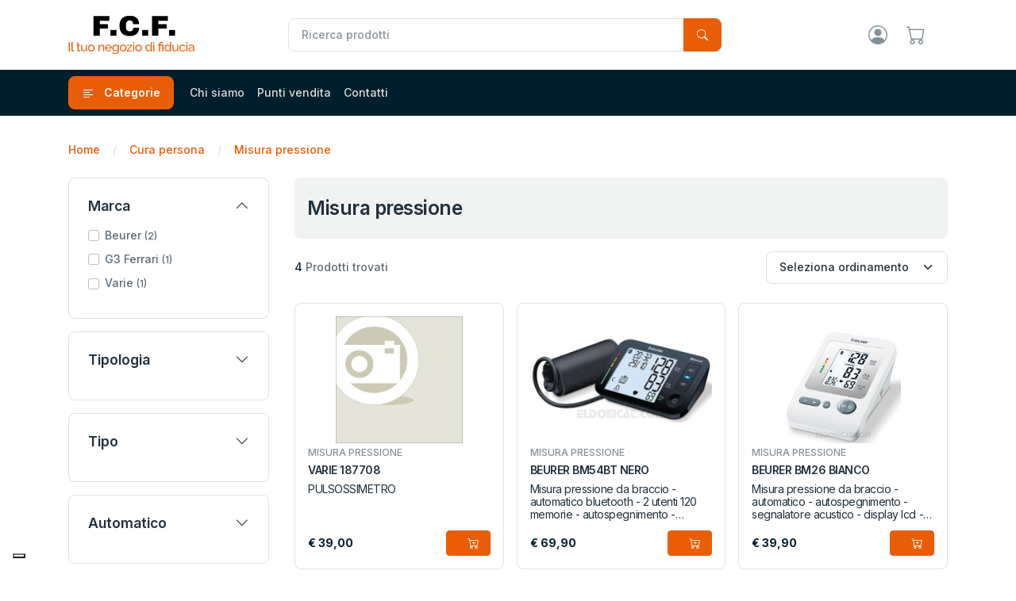

--- FILE ---
content_type: text/html; charset=UTF-8
request_url: https://www.expertpalermo.it/cura-persona/misura-pressione/catalog/4512
body_size: 9558
content:

    <!DOCTYPE html>
<html lang="it">


<head>
    <meta charset="utf-8">
    <meta http-equiv="X-UA-Compatible" content="IE=edge">
    <meta name="viewport" content="width=device-width, initial-scale=1">
    <meta name="description" content="Vendita Elettrodomestici - Televisori - Audio - Informatica - Telefoni - Lavatrici - Aspirapolvere - Robot da cucina - Condizionatori. - misura pressione">
    <meta property="og:title" content="Negozio Expert Palermo - misura pressione">
    <meta property="og:url" content="https://www.expertpalermo.it/cura-persona/misura-pressione/catalog/4512">
    <meta property="og:site_name" content="Negozio Expert Palermo">
    <meta property="og:description" content="Vendita Elettrodomestici - Televisori - Audio - Informatica - Telefoni - Lavatrici - Aspirapolvere - Robot da cucina - Condizionatori. - misura pressione">
    <meta property="og:image" content="https://www.expertpalermo.it/images/expertpalermo/logos/expertpalermo_ogimage.jpg">
        <!-- Iubenda cookie -->
    <script type="text/javascript">
        var _iub = _iub || [];
        _iub.csConfiguration = {
            "askConsentAtCookiePolicyUpdate": true,
            "cookiePolicyInOtherWindow": true,
            "floatingPreferencesButtonDisplay": "bottom-left",
            "perPurposeConsent": true,
            "siteId": 3663440,
            "whitelabel": false,
            "cookiePolicyId": 57248975,
            "lang": "it",
            "banner": {
                "acceptButtonCaptionColor": "#FFFFFF",
                "acceptButtonColor": "#0073CE",
                "acceptButtonDisplay": true,
                "backgroundColor": "#FFFFFF",
                "closeButtonRejects": true,
                "customizeButtonCaptionColor": "#4D4D4D",
                "customizeButtonColor": "#DADADA",
                "customizeButtonDisplay": true,
                "explicitWithdrawal": true,
                "listPurposes": true,
                "position": "float-bottom-center",
                "showTitle": false,
                "textColor": "#000000"
            }
        };
    </script>
    <script type="text/javascript" src="https://cs.iubenda.com/autoblocking/3663440.js"></script>
    <script type="text/javascript" src="//cdn.iubenda.com/cs/iubenda_cs.js" charset="UTF-8" async></script>
    
        <script type="text/javascript" src="https://tps.trovaprezzi.it/javascripts/tracking-vanilla.min.js"></script>

        <link rel="shortcut icon" href="https://www.expertpalermo.it/images/expertpalermo/logos/expertpalermo.ico" type="image/x-icon">
    <title>Negozio Expert Palermo - misura pressione</title>
<link rel="stylesheet" href="https://www.expertpalermo.it/css/common-v3/slick.css" type="text/css" />
<link rel="stylesheet" href="https://www.expertpalermo.it/css/common-v3/slick-theme.css" type="text/css" />
<link rel="stylesheet" href="https://www.expertpalermo.it/css/common-v3/bootstrap-icons.min.css" type="text/css" />
<link rel="stylesheet" href="https://www.expertpalermo.it/css/common-v3/simplebar.min.css" type="text/css" />
<link rel="stylesheet" href="https://www.expertpalermo.it/css/expertpalermo/theme.min.css" type="text/css" />
<link rel="stylesheet" href="https://www.expertpalermo.it/css/common-v3/tiny-slider.min.css" type="text/css" />
<link rel="stylesheet" href="https://www.expertpalermo.it/css/common-v3/common_theme.min.css?20240517" type="text/css" />
<script>
    var base_url = 'https://www.expertpalermo.it/';
     var id_category = '4512'; var compare_add_url = 'https://www.expertpalermo.it/compare/add/4512'; var compare_delete_url = 'https://www.expertpalermo.it/compare/delete/4512'; var fastlabel = false;</script>

<script type="text/javascript" src="https://www.expertpalermo.it/js/common-v3/jquery.min.js"></script>
<script>
  (function(i,s,o,g,r,a,m){i['GoogleAnalyticsObject']=r;i[r]=i[r]||function(){
  (i[r].q=i[r].q||[]).push(arguments)},i[r].l=1*new Date();a=s.createElement(o),
  m=s.getElementsByTagName(o)[0];a.async=1;a.src=g;m.parentNode.insertBefore(a,m)
  })(window,document,'script','https://www.google-analytics.com/analytics.js','ga');

  ga('create', 'UA-91991760-1', 'auto');
  ga('send', 'pageview');

</script></head>

<body>
    <!-- navigation -->
<header class="py-5">
    <div class="container">
        <div class="row w-100 align-items-center gx-lg-2 gx-0">
            <div class="col-xxl-3 col-lg-3 col-md-6 col-5">
                <a class="navbar-brand d-none d-lg-block" href="https://www.expertpalermo.it/">
                    <img src="https://www.expertpalermo.it/images/expertpalermo/logos/expertpalermo.svg" alt="Negozio Expert Palermo" />
                </a>
                <div class="d-flex justify-content-between w-100 d-lg-none">
                    <a class="navbar-brand" href="https://www.expertpalermo.it/">
                        <img src="https://www.expertpalermo.it/images/expertpalermo/logos/expertpalermo.svg" alt="Negozio Expert Palermo" />
                    </a>
                </div>
            </div>
            <div class="col-xxl-5 col-lg-6 d-none d-lg-block" style="position: relative;">
                <form action=https://www.expertpalermo.it/search accept-charset="utf-8" id="search_form" autocomplete="off">
                    <div class="input-group input-group-border">
                                                <input class="form-control" name="s" id="quick_search" type="search" value="" placeholder="Ricerca prodotti" />
                        <div class="input-group-append">
                            <button class="btn btn-primary rounded-start-0 btn_quick_search" type="button">
                                <i class="bi bi-search"></i>
                            </button>
                        </div>
                    </div>
                </form>

                <!-- search preview -->
                <div id="search_preview_dropdown" class="w-100 dropdown-menu dropdown-menu-end dropdown-menu-lg p-0 shadow" style="position: absolute; transform: translate(-4px, 10px);">

                    <div id='search_preview_loading' class="text-center my-3">
                        <div class="spinner-border" role="status">
                            <span class="visually-hidden">Caricamento in corso...</span>
                        </div>
                    </div>
                    <div id='search_preview_result'></div>

                </div>

            </div>
            <div class="col-xxl-4 col-lg-3 col-md-6 col-7 text-end">
                <div class="list-inline">
                    <div class="list-inline-item me-2 me-lg-5">
                        <a href="https://www.expertpalermo.it/panel" id="btn_account" class="text-muted position-relative">
                            <svg xmlns="http://www.w3.org/2000/svg" width="24" height="24" fill="currentColor" class="bi bi-person-circle" viewBox="0 0 16 16">
                                <path d="M11 6a3 3 0 1 1-6 0 3 3 0 0 1 6 0" />
                                <path fill-rule="evenodd" d="M0 8a8 8 0 1 1 16 0A8 8 0 0 1 0 8m8-7a7 7 0 0 0-5.468 11.37C3.242 11.226 4.805 10 8 10s4.757 1.225 5.468 2.37A7 7 0 0 0 8 1" />
                            </svg>
                        </a>
                    </div>
                    <div class="list-inline-item me-2 me-lg-5">
                        <a href="https://www.expertpalermo.it/cart" class="text-muted position-relative">
                            <svg xmlns="http://www.w3.org/2000/svg" width="24" height="24" fill="currentColor" class="bi bi-cart" viewBox="0 0 16 16">
                                <path d="M0 1.5A.5.5 0 0 1 .5 1H2a.5.5 0 0 1 .485.379L2.89 3H14.5a.5.5 0 0 1 .491.592l-1.5 8A.5.5 0 0 1 13 12H4a.5.5 0 0 1-.491-.408L2.01 3.607 1.61 2H.5a.5.5 0 0 1-.5-.5M3.102 4l1.313 7h8.17l1.313-7zM5 12a2 2 0 1 0 0 4 2 2 0 0 0 0-4m7 0a2 2 0 1 0 0 4 2 2 0 0 0 0-4m-7 1a1 1 0 1 1 0 2 1 1 0 0 1 0-2m7 0a1 1 0 1 1 0 2 1 1 0 0 1 0-2" />
                            </svg>
                            <span id="btn_cart_n" class="position-absolute top-0 start-100 translate-middle badge rounded-pill bg-primary d-none">
                                0
                            </span>
                        </a>
                    </div>
                    <div class="list-inline-item d-inline-block d-lg-none">
                        <!-- Button -->
                        <button class="navbar-toggler collapsed" type="button" data-bs-toggle="offcanvas" data-bs-target="#navbar-default" aria-controls="navbar-default" aria-label="Toggle navigation">
                            <svg xmlns="http://www.w3.org/2000/svg" width="32" height="32" fill="currentColor" class="bi bi-text-indent-left text-primary" viewBox="0 0 16 16">
                                <path d="M2 3.5a.5.5 0 0 1 .5-.5h11a.5.5 0 0 1 0 1h-11a.5.5 0 0 1-.5-.5zm.646 2.146a.5.5 0 0 1 .708 0l2 2a.5.5 0 0 1 0 .708l-2 2a.5.5 0 0 1-.708-.708L4.293 8 2.646 6.354a.5.5 0 0 1 0-.708zM7 6.5a.5.5 0 0 1 .5-.5h6a.5.5 0 0 1 0 1h-6a.5.5 0 0 1-.5-.5zm0 3a.5.5 0 0 1 .5-.5h6a.5.5 0 0 1 0 1h-6a.5.5 0 0 1-.5-.5zm-5 3a.5.5 0 0 1 .5-.5h11a.5.5 0 0 1 0 1h-11a.5.5 0 0 1-.5-.5z" />
                            </svg>
                        </button>
                    </div>
                </div>
            </div>
        </div>

        <div class="d-block d-lg-none mt-4">
            <div class="input-group input-group-border">

                <input class="form-control" name="s" id="quick_search_offcanvas" type="search" value="" placeholder="Ricerca prodotti" />
                <div class="input-group-append">
                    <button class="btn btn-primary rounded-start-0 btn_quick_search" type="button">
                        <i class="bi bi-search"></i>
                    </button>
                </div>

            </div>
        </div>


    </div>
</header>

<nav class="navbar navbar-expand-lg navbar-dark bg-dark navbar-default py-0 py-lg-2 navbar-offcanvas-color" aria-label="Offcanvas navbar large">
    <div class="container">
        <div class="offcanvas offcanvas-start" tabindex="-1" id="navbar-default" aria-labelledby="navbar-defaultLabel">
            <div class="offcanvas-header pb-1">
                <a href="https://www.expertpalermo.it/">

                    <img src="https://www.expertpalermo.it/images/expertpalermo/logos/expertpalermo.svg" alt="Negozio Expert Palermo" />

                </a>
                <button type="button" class="btn-close" data-bs-dismiss="offcanvas" aria-label="Close"></button>
            </div>
            <div class="offcanvas-body">
                <div>
                    <ul class="navbar-nav align-items-center">
                        <li class="dropdown me-3 d-none d-lg-block">
    <button class="btn btn-primary" type="button" data-bs-toggle="dropdown" aria-expanded="false">
        <svg xmlns="http://www.w3.org/2000/svg" width="16" height="16" fill="currentColor" class="bi bi-text-left text-white me-2" viewBox="0 0 16 16">
            <path fill-rule="evenodd" d="M2 12.5a.5.5 0 0 1 .5-.5h7a.5.5 0 0 1 0 1h-7a.5.5 0 0 1-.5-.5zm0-3a.5.5 0 0 1 .5-.5h11a.5.5 0 0 1 0 1h-11a.5.5 0 0 1-.5-.5zm0-3a.5.5 0 0 1 .5-.5h7a.5.5 0 0 1 0 1h-7a.5.5 0 0 1-.5-.5zm0-3a.5.5 0 0 1 .5-.5h11a.5.5 0 0 1 0 1h-11a.5.5 0 0 1-.5-.5z"></path>
        </svg>
        Categorie    </button>
    <ul class="dropdown-menu dropdown-menu-lg">
                    <li class="dropdown-submenu dropend">
                <a href="https://www.expertpalermo.it/orologi/catalog/11435" class="dropdown-item dropdown-list-group-item dropdown-toggle">
                    Orologi                </a>

                
                    <ul class="dropdown-menu sm-none">
                        
                            <li>
                                <a href="https://www.expertpalermo.it/orologi/orologi/catalog/11436" class="dropdown-item">Orologi</a>
                            </li>

                                            </ul>
                            </li>
                    <li class="dropdown-submenu dropend">
                <a href="https://www.expertpalermo.it/grandi-elettrodomestici/catalog/4402" class="dropdown-item dropdown-list-group-item dropdown-toggle">
                    Grandi elettrodomestici                </a>

                
                    <ul class="dropdown-menu sm-none">
                        
                            <li>
                                <a href="https://www.expertpalermo.it/grandi-elettrodomestici/lavatrice/catalog/4491" class="dropdown-item">Lavatrice</a>
                            </li>

                        
                            <li>
                                <a href="https://www.expertpalermo.it/grandi-elettrodomestici/lavasciuga/catalog/4489" class="dropdown-item">Lavasciuga</a>
                            </li>

                        
                            <li>
                                <a href="https://www.expertpalermo.it/grandi-elettrodomestici/asciugatrice/catalog/4439" class="dropdown-item">Asciugatrice</a>
                            </li>

                        
                            <li>
                                <a href="https://www.expertpalermo.it/grandi-elettrodomestici/frigorifero/catalog/4478" class="dropdown-item">Frigorifero</a>
                            </li>

                        
                            <li>
                                <a href="https://www.expertpalermo.it/grandi-elettrodomestici/congelatore/catalog/4456" class="dropdown-item">Congelatore</a>
                            </li>

                        
                            <li>
                                <a href="https://www.expertpalermo.it/grandi-elettrodomestici/cucina/catalog/4461" class="dropdown-item">Cucina</a>
                            </li>

                        
                            <li>
                                <a href="https://www.expertpalermo.it/grandi-elettrodomestici/forno-a-microonde/catalog/4475" class="dropdown-item">Forno a microonde</a>
                            </li>

                        
                            <li>
                                <a href="https://www.expertpalermo.it/grandi-elettrodomestici/lavastoviglie/catalog/4490" class="dropdown-item">Lavastoviglie</a>
                            </li>

                                            </ul>
                            </li>
                    <li class="dropdown-submenu dropend">
                <a href="https://www.expertpalermo.it/elettrodomestici-incasso/catalog/4398" class="dropdown-item dropdown-list-group-item dropdown-toggle">
                    Elettrodomestici incasso                </a>

                
                    <ul class="dropdown-menu sm-none">
                        
                            <li>
                                <a href="https://www.expertpalermo.it/elettrodomestici-incasso/lavastoviglie/catalog/4408" class="dropdown-item">Lavastoviglie</a>
                            </li>

                        
                            <li>
                                <a href="https://www.expertpalermo.it/elettrodomestici-incasso/forno-incasso/catalog/4476" class="dropdown-item">Forno incasso</a>
                            </li>

                        
                            <li>
                                <a href="https://www.expertpalermo.it/elettrodomestici-incasso/cappa/catalog/4447" class="dropdown-item">Cappa</a>
                            </li>

                        
                            <li>
                                <a href="https://www.expertpalermo.it/elettrodomestici-incasso/frigoriferi/catalog/4405" class="dropdown-item">Frigoriferi</a>
                            </li>

                        
                            <li>
                                <a href="https://www.expertpalermo.it/elettrodomestici-incasso/piano-cottura/catalog/4523" class="dropdown-item">Piano cottura</a>
                            </li>

                        
                            <li>
                                <a href="https://www.expertpalermo.it/elettrodomestici-incasso/lavello/catalog/4493" class="dropdown-item">Lavello</a>
                            </li>

                        
                            <li>
                                <a href="https://www.expertpalermo.it/elettrodomestici-incasso/miscelatore/catalog/4511" class="dropdown-item">Miscelatore</a>
                            </li>

                        
                            <li>
                                <a href="https://www.expertpalermo.it/elettrodomestici-incasso/accessorio-incasso/catalog/4425" class="dropdown-item">Accessorio incasso</a>
                            </li>

                                            </ul>
                            </li>
                    <li class="dropdown-submenu dropend">
                <a href="https://www.expertpalermo.it/piccoli-per-la-casa/catalog/4465" class="dropdown-item dropdown-list-group-item dropdown-toggle">
                    Piccoli per la casa                </a>

                
                    <ul class="dropdown-menu sm-none">
                        
                            <li>
                                <a href="https://www.expertpalermo.it/piccoli-per-la-casa/deumidificatore/catalog/4466" class="dropdown-item">Deumidificatore</a>
                            </li>

                        
                            <li>
                                <a href="https://www.expertpalermo.it/piccoli-per-la-casa/ferro-da-stiro/catalog/4472" class="dropdown-item">Ferro da stiro</a>
                            </li>

                        
                            <li>
                                <a href="https://www.expertpalermo.it/piccoli-per-la-casa/macchina-da-cucire/catalog/4501" class="dropdown-item">Macchina da cucire</a>
                            </li>

                        
                            <li>
                                <a href="https://www.expertpalermo.it/piccoli-per-la-casa/meteorologia/catalog/4509" class="dropdown-item">Meteorologia</a>
                            </li>

                        
                            <li>
                                <a href="https://www.expertpalermo.it/piccoli-per-la-casa/purificatore-daria/catalog/4524" class="dropdown-item">Purificatore d'aria</a>
                            </li>

                        
                            <li>
                                <a href="https://www.expertpalermo.it/piccoli-per-la-casa/tempo/catalog/4551" class="dropdown-item">Tempo</a>
                            </li>

                                            </ul>
                            </li>
                    <li class="dropdown-submenu dropend">
                <a href="https://www.expertpalermo.it/cura-persona/catalog/4430" class="dropdown-item dropdown-list-group-item dropdown-toggle">
                    Cura persona                </a>

                
                    <ul class="dropdown-menu sm-none">
                        
                            <li>
                                <a href="https://www.expertpalermo.it/cura-persona/aereosol/catalog/4431" class="dropdown-item">Aereosol</a>
                            </li>

                        
                            <li>
                                <a href="https://www.expertpalermo.it/cura-persona/termometro-elettrico/catalog/12765" class="dropdown-item">Termometro elettrico</a>
                            </li>

                        
                            <li>
                                <a href="https://www.expertpalermo.it/cura-persona/cura-capelli/catalog/4463" class="dropdown-item">Cura capelli</a>
                            </li>

                        
                            <li>
                                <a href="https://www.expertpalermo.it/cura-persona/depilatore/catalog/4464" class="dropdown-item">Depilatore</a>
                            </li>

                        
                            <li>
                                <a href="https://www.expertpalermo.it/cura-persona/elettrostimolatore/catalog/4467" class="dropdown-item">Elettrostimolatore</a>
                            </li>

                        
                            <li>
                                <a href="https://www.expertpalermo.it/cura-persona/igene-orale/catalog/4487" class="dropdown-item">Igene orale</a>
                            </li>

                        
                            <li>
                                <a href="https://www.expertpalermo.it/cura-persona/lampada-abbronzante/catalog/4488" class="dropdown-item">Lampada abbronzante</a>
                            </li>

                        
                            <li>
                                <a href="https://www.expertpalermo.it/cura-persona/linea-bebe/catalog/4497" class="dropdown-item">Linea bebè</a>
                            </li>

                        
                            <li>
                                <a href="https://www.expertpalermo.it/cura-persona/manicure/catalog/4506" class="dropdown-item">Manicure</a>
                            </li>

                        
                            <li>
                                <a href="https://www.expertpalermo.it/cura-persona/massaggiatore/catalog/4507" class="dropdown-item">Massaggiatore</a>
                            </li>

                        
                            <li>
                                <a href="https://www.expertpalermo.it/cura-persona/misura-pressione/catalog/4512" class="dropdown-item">Misura pressione</a>
                            </li>

                        
                            <li>
                                <a href="https://www.expertpalermo.it/cura-persona/pesapersone/catalog/4522" class="dropdown-item">Pesapersone</a>
                            </li>

                        
                            <li>
                                <a href="https://www.expertpalermo.it/cura-persona/rasoio/catalog/4527" class="dropdown-item">Rasoio</a>
                            </li>

                        
                            <li>
                                <a href="https://www.expertpalermo.it/cura-persona/taglia-capelli/catalog/4546" class="dropdown-item">Taglia capelli</a>
                            </li>

                        
                            <li>
                                <a href="https://www.expertpalermo.it/cura-persona/accessori-cura-persona/catalog/4835" class="dropdown-item">Accessori cura persona</a>
                            </li>

                                            </ul>
                            </li>
                    <li class="dropdown-submenu dropend">
                <a href="https://www.expertpalermo.it/preparazione-cibi/catalog/4432" class="dropdown-item dropdown-list-group-item dropdown-toggle">
                    Preparazione cibi                </a>

                
                    <ul class="dropdown-menu sm-none">
                        
                            <li>
                                <a href="https://www.expertpalermo.it/preparazione-cibi/bilancia-cucina/catalog/4443" class="dropdown-item">Bilancia cucina</a>
                            </li>

                        
                            <li>
                                <a href="https://www.expertpalermo.it/preparazione-cibi/centrifuga/catalog/4451" class="dropdown-item">Centrifuga</a>
                            </li>

                        
                            <li>
                                <a href="https://www.expertpalermo.it/preparazione-cibi/frullatore/catalog/4479" class="dropdown-item">Frullatore</a>
                            </li>

                        
                            <li>
                                <a href="https://www.expertpalermo.it/preparazione-cibi/gelatiera/catalog/4480" class="dropdown-item">Gelatiera</a>
                            </li>

                        
                            <li>
                                <a href="https://www.expertpalermo.it/preparazione-cibi/grattugia/catalog/4482" class="dropdown-item">Grattugia</a>
                            </li>

                        
                            <li>
                                <a href="https://www.expertpalermo.it/preparazione-cibi/passatutto/catalog/4520" class="dropdown-item">Passatutto</a>
                            </li>

                        
                            <li>
                                <a href="https://www.expertpalermo.it/preparazione-cibi/robot/catalog/4534" class="dropdown-item">Robot</a>
                            </li>

                        
                            <li>
                                <a href="https://www.expertpalermo.it/preparazione-cibi/sbattitore/catalog/4536" class="dropdown-item">Sbattitore</a>
                            </li>

                        
                            <li>
                                <a href="https://www.expertpalermo.it/preparazione-cibi/sottovuoto/catalog/4541" class="dropdown-item">Sottovuoto</a>
                            </li>

                        
                            <li>
                                <a href="https://www.expertpalermo.it/preparazione-cibi/spremiagrumi/catalog/4542" class="dropdown-item">Spremiagrumi</a>
                            </li>

                        
                            <li>
                                <a href="https://www.expertpalermo.it/preparazione-cibi/trattamento-acqua/catalog/4553" class="dropdown-item">Trattamento acqua</a>
                            </li>

                        
                            <li>
                                <a href="https://www.expertpalermo.it/preparazione-cibi/tritatutto/catalog/4554" class="dropdown-item">Tritatutto</a>
                            </li>

                        
                            <li>
                                <a href="https://www.expertpalermo.it/preparazione-cibi/macchina-per-la-pasta/catalog/4504" class="dropdown-item">Macchina per la pasta</a>
                            </li>

                        
                            <li>
                                <a href="https://www.expertpalermo.it/preparazione-cibi/accessori-apparecchi-cucina/catalog/4832" class="dropdown-item">Accessori apparecchi cucina</a>
                            </li>

                                            </ul>
                            </li>
                    <li class="dropdown-submenu dropend">
                <a href="https://www.expertpalermo.it/cottura-cibi/catalog/4419" class="dropdown-item dropdown-list-group-item dropdown-toggle">
                    Cottura cibi                </a>

                
                    <ul class="dropdown-menu sm-none">
                        
                            <li>
                                <a href="https://www.expertpalermo.it/cottura-cibi/bollitore/catalog/4444" class="dropdown-item">Bollitore</a>
                            </li>

                        
                            <li>
                                <a href="https://www.expertpalermo.it/cottura-cibi/fornello/catalog/4473" class="dropdown-item">Fornello</a>
                            </li>

                        
                            <li>
                                <a href="https://www.expertpalermo.it/cottura-cibi/fornetto/catalog/4474" class="dropdown-item">Fornetto</a>
                            </li>

                        
                            <li>
                                <a href="https://www.expertpalermo.it/cottura-cibi/crepe/catalog/12769" class="dropdown-item">Crepe</a>
                            </li>

                        
                            <li>
                                <a href="https://www.expertpalermo.it/cottura-cibi/friggitrice/catalog/4477" class="dropdown-item">Friggitrice</a>
                            </li>

                        
                            <li>
                                <a href="https://www.expertpalermo.it/cottura-cibi/grigliatutto/catalog/4483" class="dropdown-item">Grigliatutto</a>
                            </li>

                        
                            <li>
                                <a href="https://www.expertpalermo.it/cottura-cibi/tostiera/catalog/4552" class="dropdown-item">Tostiera</a>
                            </li>

                                            </ul>
                            </li>
                    <li class="dropdown-submenu dropend">
                <a href="https://www.expertpalermo.it/preparazione-caffe/catalog/4499" class="dropdown-item dropdown-list-group-item dropdown-toggle">
                    Preparazione caffe                </a>

                
                    <ul class="dropdown-menu sm-none">
                        
                            <li>
                                <a href="https://www.expertpalermo.it/preparazione-caffe/macchina-caffe/catalog/4500" class="dropdown-item">Macchina caffè</a>
                            </li>

                                            </ul>
                            </li>
                    <li class="dropdown-submenu dropend">
                <a href="https://www.expertpalermo.it/pulizia-superficie/catalog/4414" class="dropdown-item dropdown-list-group-item dropdown-toggle">
                    Pulizia superficie                </a>

                
                    <ul class="dropdown-menu sm-none">
                        
                            <li>
                                <a href="https://www.expertpalermo.it/pulizia-superficie/aspirapolvere/catalog/4440" class="dropdown-item">Aspirapolvere</a>
                            </li>

                        
                            <li>
                                <a href="https://www.expertpalermo.it/pulizia-superficie/robot-aspirapolvere/catalog/4415" class="dropdown-item">Robot aspirapolvere</a>
                            </li>

                        
                            <li>
                                <a href="https://www.expertpalermo.it/pulizia-superficie/lavatutto/catalog/4492" class="dropdown-item">Lavatutto</a>
                            </li>

                        
                            <li>
                                <a href="https://www.expertpalermo.it/pulizia-superficie/scopa-elettrica/catalog/4416" class="dropdown-item">Scopa elettrica</a>
                            </li>

                        
                            <li>
                                <a href="https://www.expertpalermo.it/pulizia-superficie/battitappeto/catalog/4442" class="dropdown-item">Battitappeto</a>
                            </li>

                        
                            <li>
                                <a href="https://www.expertpalermo.it/pulizia-superficie/accessori-pulizia-superficie/catalog/4839" class="dropdown-item">Accessori pulizia superficie</a>
                            </li>

                                            </ul>
                            </li>
                    <li class="dropdown-submenu dropend">
                <a href="https://www.expertpalermo.it/clima-caldo/catalog/4529" class="dropdown-item dropdown-list-group-item dropdown-toggle">
                    Clima caldo                </a>

                
                    <ul class="dropdown-menu sm-none">
                        
                            <li>
                                <a href="https://www.expertpalermo.it/clima-caldo/riscaldamento-elettrico/catalog/4533" class="dropdown-item">Riscaldamento elettrico</a>
                            </li>

                        
                            <li>
                                <a href="https://www.expertpalermo.it/clima-caldo/scalda-persona/catalog/4537" class="dropdown-item">Scalda persona</a>
                            </li>

                        
                            <li>
                                <a href="https://www.expertpalermo.it/clima-caldo/scaldabagno/catalog/4896" class="dropdown-item">Scaldabagno</a>
                            </li>

                                            </ul>
                            </li>
                    <li class="dropdown-submenu dropend">
                <a href="https://www.expertpalermo.it/condizionatori/catalog/4453" class="dropdown-item dropdown-list-group-item dropdown-toggle">
                    Condizionatori                </a>

                
                    <ul class="dropdown-menu sm-none">
                        
                            <li>
                                <a href="https://www.expertpalermo.it/condizionatori/condizionatore-fisso/catalog/4454" class="dropdown-item">Condizionatore fisso</a>
                            </li>

                        
                            <li>
                                <a href="https://www.expertpalermo.it/condizionatori/condizionatore-portatile/catalog/4455" class="dropdown-item">Condizionatore portatile</a>
                            </li>

                        
                            <li>
                                <a href="https://www.expertpalermo.it/condizionatori/ventilatore/catalog/4556" class="dropdown-item">Ventilatore</a>
                            </li>

                                            </ul>
                            </li>
                    <li class="dropdown-submenu dropend">
                <a href="https://www.expertpalermo.it/video/catalog/4494" class="dropdown-item dropdown-list-group-item dropdown-toggle">
                    Video                </a>

                
                    <ul class="dropdown-menu sm-none">
                        
                            <li>
                                <a href="https://www.expertpalermo.it/video/televisore/catalog/4550" class="dropdown-item">Televisore</a>
                            </li>

                        
                            <li>
                                <a href="https://www.expertpalermo.it/video/videocamera/catalog/4557" class="dropdown-item">Videocamera</a>
                            </li>

                        
                            <li>
                                <a href="https://www.expertpalermo.it/video/lettore-dvd/catalog/4495" class="dropdown-item">Lettore dvd</a>
                            </li>

                        
                            <li>
                                <a href="https://www.expertpalermo.it/video/satellite/catalog/4535" class="dropdown-item">Satellite</a>
                            </li>

                        
                            <li>
                                <a href="https://www.expertpalermo.it/video/accessori-video/catalog/4846" class="dropdown-item">Accessori video</a>
                            </li>

                        
                            <li>
                                <a href="https://www.expertpalermo.it/video/accessori-satellite/catalog/4840" class="dropdown-item">Accessori satellite</a>
                            </li>

                        
                            <li>
                                <a href="https://www.expertpalermo.it/video/accessori-videocamera/catalog/4847" class="dropdown-item">Accessori videocamera</a>
                            </li>

                        
                            <li>
                                <a href="https://www.expertpalermo.it/video/antenne/catalog/4853" class="dropdown-item">Antenne</a>
                            </li>

                        
                            <li>
                                <a href="https://www.expertpalermo.it/video/telecomandi-e-gusci/catalog/4902" class="dropdown-item">Telecomandi e gusci</a>
                            </li>

                                            </ul>
                            </li>
                    <li class="dropdown-submenu dropend">
                <a href="https://www.expertpalermo.it/audio/catalog/4396" class="dropdown-item dropdown-list-group-item dropdown-toggle">
                    Audio                </a>

                
                    <ul class="dropdown-menu sm-none">
                        
                            <li>
                                <a href="https://www.expertpalermo.it/audio/home-theatre/catalog/12771" class="dropdown-item">Home theatre</a>
                            </li>

                        
                            <li>
                                <a href="https://www.expertpalermo.it/audio/casse-acustiche/catalog/4449" class="dropdown-item">Casse acustiche</a>
                            </li>

                        
                            <li>
                                <a href="https://www.expertpalermo.it/audio/cuffie/catalog/4462" class="dropdown-item">Cuffie</a>
                            </li>

                        
                            <li>
                                <a href="https://www.expertpalermo.it/audio/lettore-mp3/catalog/4496" class="dropdown-item">Lettore mp3</a>
                            </li>

                        
                            <li>
                                <a href="https://www.expertpalermo.it/audio/radio/catalog/4525" class="dropdown-item">Radio</a>
                            </li>

                        
                            <li>
                                <a href="https://www.expertpalermo.it/audio/radioregistratore/catalog/4526" class="dropdown-item">Radioregistratore</a>
                            </li>

                                            </ul>
                            </li>
                    <li class="dropdown-submenu dropend">
                <a href="https://www.expertpalermo.it/fotografia/catalog/4458" class="dropdown-item dropdown-list-group-item dropdown-toggle">
                    Fotografia                </a>

                
                    <ul class="dropdown-menu sm-none">
                        
                            <li>
                                <a href="https://www.expertpalermo.it/fotografia/macchina-fotografica/catalog/4502" class="dropdown-item">Macchina fotografica</a>
                            </li>

                        
                            <li>
                                <a href="https://www.expertpalermo.it/fotografia/obiettivo/catalog/4519" class="dropdown-item">Obiettivo</a>
                            </li>

                        
                            <li>
                                <a href="https://www.expertpalermo.it/fotografia/accessori-fotografia/catalog/4836" class="dropdown-item">Accessori fotografia</a>
                            </li>

                                            </ul>
                            </li>
                    <li class="dropdown-submenu dropend">
                <a href="https://www.expertpalermo.it/car/catalog/4435" class="dropdown-item dropdown-list-group-item dropdown-toggle">
                    Car                </a>

                
                    <ul class="dropdown-menu sm-none">
                        
                            <li>
                                <a href="https://www.expertpalermo.it/car/autoradio/catalog/4441" class="dropdown-item">Autoradio</a>
                            </li>

                                            </ul>
                            </li>
                    <li class="dropdown-submenu dropend">
                <a href="https://www.expertpalermo.it/gps-ricetrasmettitori/catalog/4516" class="dropdown-item dropdown-list-group-item dropdown-toggle">
                    Gps ricetrasmettitori                </a>

                
                    <ul class="dropdown-menu sm-none">
                        
                            <li>
                                <a href="https://www.expertpalermo.it/gps-ricetrasmettitori/navigatore-satellitare/catalog/4517" class="dropdown-item">Navigatore satellitare</a>
                            </li>

                        
                            <li>
                                <a href="https://www.expertpalermo.it/gps-ricetrasmettitori/accessori-navigatore-satellitare/catalog/4838" class="dropdown-item">Accessori navigatore satellitare</a>
                            </li>

                                            </ul>
                            </li>
                    <li class="dropdown-submenu dropend">
                <a href="https://www.expertpalermo.it/telefonia/catalog/4841" class="dropdown-item dropdown-list-group-item dropdown-toggle">
                    Telefonia                </a>

                
                    <ul class="dropdown-menu sm-none">
                        
                            <li>
                                <a href="https://www.expertpalermo.it/telefonia/telefono-cellulare/catalog/4909" class="dropdown-item">Telefono cellulare</a>
                            </li>

                        
                            <li>
                                <a href="https://www.expertpalermo.it/telefonia/telefono-fisso/catalog/4910" class="dropdown-item">Telefono fisso</a>
                            </li>

                        
                            <li>
                                <a href="https://www.expertpalermo.it/telefonia/fax/catalog/4907" class="dropdown-item">Fax</a>
                            </li>

                        
                            <li>
                                <a href="https://www.expertpalermo.it/telefonia/accessori-telefono-cellulare/catalog/4842" class="dropdown-item">Accessori telefono cellulare</a>
                            </li>

                        
                            <li>
                                <a href="https://www.expertpalermo.it/telefonia/smartwatch/catalog/10725" class="dropdown-item">Smartwatch</a>
                            </li>

                        
                            <li>
                                <a href="https://www.expertpalermo.it/telefonia/smartphone/catalog/10191" class="dropdown-item">Smartphone</a>
                            </li>

                                            </ul>
                            </li>
                    <li class="dropdown-submenu dropend">
                <a href="https://www.expertpalermo.it/informatica/catalog/4410" class="dropdown-item dropdown-list-group-item dropdown-toggle">
                    Informatica                </a>

                
                    <ul class="dropdown-menu sm-none">
                        
                            <li>
                                <a href="https://www.expertpalermo.it/informatica/notebook/catalog/4412" class="dropdown-item">Notebook</a>
                            </li>

                        
                            <li>
                                <a href="https://www.expertpalermo.it/informatica/borsa-notebook/catalog/4445" class="dropdown-item">Borsa notebook</a>
                            </li>

                        
                            <li>
                                <a href="https://www.expertpalermo.it/informatica/netbook/catalog/4411" class="dropdown-item">Netbook</a>
                            </li>

                        
                            <li>
                                <a href="https://www.expertpalermo.it/informatica/casse-audio-per-personal-computer/catalog/4450" class="dropdown-item">Casse audio per personal computer</a>
                            </li>

                        
                            <li>
                                <a href="https://www.expertpalermo.it/informatica/tablet-ebook/catalog/4418" class="dropdown-item">Tablet & ebook</a>
                            </li>

                        
                            <li>
                                <a href="https://www.expertpalermo.it/informatica/accessorio-tablet-ebook/catalog/4429" class="dropdown-item">Accessorio tablet & ebook</a>
                            </li>

                        
                            <li>
                                <a href="https://www.expertpalermo.it/informatica/monitor/catalog/4514" class="dropdown-item">Monitor</a>
                            </li>

                        
                            <li>
                                <a href="https://www.expertpalermo.it/informatica/stampante/catalog/4543" class="dropdown-item">Stampante</a>
                            </li>

                        
                            <li>
                                <a href="https://www.expertpalermo.it/informatica/accessorio-stampante/catalog/4428" class="dropdown-item">Accessorio stampante</a>
                            </li>

                        
                            <li>
                                <a href="https://www.expertpalermo.it/informatica/networking/catalog/4518" class="dropdown-item">Networking</a>
                            </li>

                        
                            <li>
                                <a href="https://www.expertpalermo.it/informatica/accessori-informatica/catalog/4837" class="dropdown-item">Accessori informatica</a>
                            </li>

                                            </ul>
                            </li>
                    <li class="dropdown-submenu dropend">
                <a href="https://www.expertpalermo.it/elettricita/catalog/4883" class="dropdown-item dropdown-list-group-item dropdown-toggle">
                    Elettricità                </a>

                
                    <ul class="dropdown-menu sm-none">
                        
                            <li>
                                <a href="https://www.expertpalermo.it/elettricita/cavi-elettrici/catalog/4874" class="dropdown-item">Cavi elettrici</a>
                            </li>

                        
                            <li>
                                <a href="https://www.expertpalermo.it/elettricita/lampade/catalog/4884" class="dropdown-item">Lampade</a>
                            </li>

                        
                            <li>
                                <a href="https://www.expertpalermo.it/elettricita/lampadine/catalog/4885" class="dropdown-item">Lampadine</a>
                            </li>

                                            </ul>
                            </li>
                    <li class="dropdown-submenu dropend">
                <a href="https://www.expertpalermo.it/batterie/catalog/4859" class="dropdown-item dropdown-list-group-item dropdown-toggle">
                    Batterie                </a>

                
                    <ul class="dropdown-menu sm-none">
                        
                            <li>
                                <a href="https://www.expertpalermo.it/batterie/batteria-alcalina/catalog/4860" class="dropdown-item">Batteria alcalina</a>
                            </li>

                                            </ul>
                            </li>
            </ul>
</li>
    <li class="nav-item dropdown d-lg-none">
        <a class="nav-link dropdown-toggle" href="#" role="button" data-bs-toggle="dropdown" aria-expanded="false">
            Orologi        </a>

        <ul class="dropdown-menu">
            
            <li><a class="dropdown-item" href="https://www.expertpalermo.it/orologi/catalog/11435">Tutti gli articoli</a></li>

            
                <hr class="dropdown-divider">
                                    <li>
                        <a href="https://www.expertpalermo.it/orologi/orologi/catalog/11436" class="dropdown-item">Orologi</a>
                    </li>
                    </ul>
    </li>
    <li class="nav-item dropdown d-lg-none">
        <a class="nav-link dropdown-toggle" href="#" role="button" data-bs-toggle="dropdown" aria-expanded="false">
            Grandi elettrodomestici        </a>

        <ul class="dropdown-menu">
            
            <li><a class="dropdown-item" href="https://www.expertpalermo.it/grandi-elettrodomestici/catalog/4402">Tutti gli articoli</a></li>

            
                <hr class="dropdown-divider">
                                    <li>
                        <a href="https://www.expertpalermo.it/grandi-elettrodomestici/lavatrice/catalog/4491" class="dropdown-item">Lavatrice</a>
                    </li>
                                <li>
                        <a href="https://www.expertpalermo.it/grandi-elettrodomestici/lavasciuga/catalog/4489" class="dropdown-item">Lavasciuga</a>
                    </li>
                                <li>
                        <a href="https://www.expertpalermo.it/grandi-elettrodomestici/asciugatrice/catalog/4439" class="dropdown-item">Asciugatrice</a>
                    </li>
                                <li>
                        <a href="https://www.expertpalermo.it/grandi-elettrodomestici/frigorifero/catalog/4478" class="dropdown-item">Frigorifero</a>
                    </li>
                                <li>
                        <a href="https://www.expertpalermo.it/grandi-elettrodomestici/congelatore/catalog/4456" class="dropdown-item">Congelatore</a>
                    </li>
                                <li>
                        <a href="https://www.expertpalermo.it/grandi-elettrodomestici/cucina/catalog/4461" class="dropdown-item">Cucina</a>
                    </li>
                                <li>
                        <a href="https://www.expertpalermo.it/grandi-elettrodomestici/forno-a-microonde/catalog/4475" class="dropdown-item">Forno a microonde</a>
                    </li>
                                <li>
                        <a href="https://www.expertpalermo.it/grandi-elettrodomestici/lavastoviglie/catalog/4490" class="dropdown-item">Lavastoviglie</a>
                    </li>
                    </ul>
    </li>
    <li class="nav-item dropdown d-lg-none">
        <a class="nav-link dropdown-toggle" href="#" role="button" data-bs-toggle="dropdown" aria-expanded="false">
            Elettrodomestici incasso        </a>

        <ul class="dropdown-menu">
            
            <li><a class="dropdown-item" href="https://www.expertpalermo.it/elettrodomestici-incasso/catalog/4398">Tutti gli articoli</a></li>

            
                <hr class="dropdown-divider">
                                    <li>
                        <a href="https://www.expertpalermo.it/elettrodomestici-incasso/lavastoviglie/catalog/4408" class="dropdown-item">Lavastoviglie</a>
                    </li>
                                <li>
                        <a href="https://www.expertpalermo.it/elettrodomestici-incasso/forno-incasso/catalog/4476" class="dropdown-item">Forno incasso</a>
                    </li>
                                <li>
                        <a href="https://www.expertpalermo.it/elettrodomestici-incasso/cappa/catalog/4447" class="dropdown-item">Cappa</a>
                    </li>
                                <li>
                        <a href="https://www.expertpalermo.it/elettrodomestici-incasso/frigoriferi/catalog/4405" class="dropdown-item">Frigoriferi</a>
                    </li>
                                <li>
                        <a href="https://www.expertpalermo.it/elettrodomestici-incasso/piano-cottura/catalog/4523" class="dropdown-item">Piano cottura</a>
                    </li>
                                <li>
                        <a href="https://www.expertpalermo.it/elettrodomestici-incasso/lavello/catalog/4493" class="dropdown-item">Lavello</a>
                    </li>
                                <li>
                        <a href="https://www.expertpalermo.it/elettrodomestici-incasso/miscelatore/catalog/4511" class="dropdown-item">Miscelatore</a>
                    </li>
                                <li>
                        <a href="https://www.expertpalermo.it/elettrodomestici-incasso/accessorio-incasso/catalog/4425" class="dropdown-item">Accessorio incasso</a>
                    </li>
                    </ul>
    </li>
    <li class="nav-item dropdown d-lg-none">
        <a class="nav-link dropdown-toggle" href="#" role="button" data-bs-toggle="dropdown" aria-expanded="false">
            Piccoli per la casa        </a>

        <ul class="dropdown-menu">
            
            <li><a class="dropdown-item" href="https://www.expertpalermo.it/piccoli-per-la-casa/catalog/4465">Tutti gli articoli</a></li>

            
                <hr class="dropdown-divider">
                                    <li>
                        <a href="https://www.expertpalermo.it/piccoli-per-la-casa/deumidificatore/catalog/4466" class="dropdown-item">Deumidificatore</a>
                    </li>
                                <li>
                        <a href="https://www.expertpalermo.it/piccoli-per-la-casa/ferro-da-stiro/catalog/4472" class="dropdown-item">Ferro da stiro</a>
                    </li>
                                <li>
                        <a href="https://www.expertpalermo.it/piccoli-per-la-casa/macchina-da-cucire/catalog/4501" class="dropdown-item">Macchina da cucire</a>
                    </li>
                                <li>
                        <a href="https://www.expertpalermo.it/piccoli-per-la-casa/meteorologia/catalog/4509" class="dropdown-item">Meteorologia</a>
                    </li>
                                <li>
                        <a href="https://www.expertpalermo.it/piccoli-per-la-casa/purificatore-daria/catalog/4524" class="dropdown-item">Purificatore d'aria</a>
                    </li>
                                <li>
                        <a href="https://www.expertpalermo.it/piccoli-per-la-casa/tempo/catalog/4551" class="dropdown-item">Tempo</a>
                    </li>
                    </ul>
    </li>
    <li class="nav-item dropdown d-lg-none">
        <a class="nav-link dropdown-toggle" href="#" role="button" data-bs-toggle="dropdown" aria-expanded="false">
            Cura persona        </a>

        <ul class="dropdown-menu">
            
            <li><a class="dropdown-item" href="https://www.expertpalermo.it/cura-persona/catalog/4430">Tutti gli articoli</a></li>

            
                <hr class="dropdown-divider">
                                    <li>
                        <a href="https://www.expertpalermo.it/cura-persona/aereosol/catalog/4431" class="dropdown-item">Aereosol</a>
                    </li>
                                <li>
                        <a href="https://www.expertpalermo.it/cura-persona/termometro-elettrico/catalog/12765" class="dropdown-item">Termometro elettrico</a>
                    </li>
                                <li>
                        <a href="https://www.expertpalermo.it/cura-persona/cura-capelli/catalog/4463" class="dropdown-item">Cura capelli</a>
                    </li>
                                <li>
                        <a href="https://www.expertpalermo.it/cura-persona/depilatore/catalog/4464" class="dropdown-item">Depilatore</a>
                    </li>
                                <li>
                        <a href="https://www.expertpalermo.it/cura-persona/elettrostimolatore/catalog/4467" class="dropdown-item">Elettrostimolatore</a>
                    </li>
                                <li>
                        <a href="https://www.expertpalermo.it/cura-persona/igene-orale/catalog/4487" class="dropdown-item">Igene orale</a>
                    </li>
                                <li>
                        <a href="https://www.expertpalermo.it/cura-persona/lampada-abbronzante/catalog/4488" class="dropdown-item">Lampada abbronzante</a>
                    </li>
                                <li>
                        <a href="https://www.expertpalermo.it/cura-persona/linea-bebe/catalog/4497" class="dropdown-item">Linea bebè</a>
                    </li>
                                <li>
                        <a href="https://www.expertpalermo.it/cura-persona/manicure/catalog/4506" class="dropdown-item">Manicure</a>
                    </li>
                                <li>
                        <a href="https://www.expertpalermo.it/cura-persona/massaggiatore/catalog/4507" class="dropdown-item">Massaggiatore</a>
                    </li>
                                <li>
                        <a href="https://www.expertpalermo.it/cura-persona/misura-pressione/catalog/4512" class="dropdown-item">Misura pressione</a>
                    </li>
                                <li>
                        <a href="https://www.expertpalermo.it/cura-persona/pesapersone/catalog/4522" class="dropdown-item">Pesapersone</a>
                    </li>
                                <li>
                        <a href="https://www.expertpalermo.it/cura-persona/rasoio/catalog/4527" class="dropdown-item">Rasoio</a>
                    </li>
                                <li>
                        <a href="https://www.expertpalermo.it/cura-persona/taglia-capelli/catalog/4546" class="dropdown-item">Taglia capelli</a>
                    </li>
                                <li>
                        <a href="https://www.expertpalermo.it/cura-persona/accessori-cura-persona/catalog/4835" class="dropdown-item">Accessori cura persona</a>
                    </li>
                    </ul>
    </li>
    <li class="nav-item dropdown d-lg-none">
        <a class="nav-link dropdown-toggle" href="#" role="button" data-bs-toggle="dropdown" aria-expanded="false">
            Preparazione cibi        </a>

        <ul class="dropdown-menu">
            
            <li><a class="dropdown-item" href="https://www.expertpalermo.it/preparazione-cibi/catalog/4432">Tutti gli articoli</a></li>

            
                <hr class="dropdown-divider">
                                    <li>
                        <a href="https://www.expertpalermo.it/preparazione-cibi/bilancia-cucina/catalog/4443" class="dropdown-item">Bilancia cucina</a>
                    </li>
                                <li>
                        <a href="https://www.expertpalermo.it/preparazione-cibi/centrifuga/catalog/4451" class="dropdown-item">Centrifuga</a>
                    </li>
                                <li>
                        <a href="https://www.expertpalermo.it/preparazione-cibi/frullatore/catalog/4479" class="dropdown-item">Frullatore</a>
                    </li>
                                <li>
                        <a href="https://www.expertpalermo.it/preparazione-cibi/gelatiera/catalog/4480" class="dropdown-item">Gelatiera</a>
                    </li>
                                <li>
                        <a href="https://www.expertpalermo.it/preparazione-cibi/grattugia/catalog/4482" class="dropdown-item">Grattugia</a>
                    </li>
                                <li>
                        <a href="https://www.expertpalermo.it/preparazione-cibi/passatutto/catalog/4520" class="dropdown-item">Passatutto</a>
                    </li>
                                <li>
                        <a href="https://www.expertpalermo.it/preparazione-cibi/robot/catalog/4534" class="dropdown-item">Robot</a>
                    </li>
                                <li>
                        <a href="https://www.expertpalermo.it/preparazione-cibi/sbattitore/catalog/4536" class="dropdown-item">Sbattitore</a>
                    </li>
                                <li>
                        <a href="https://www.expertpalermo.it/preparazione-cibi/sottovuoto/catalog/4541" class="dropdown-item">Sottovuoto</a>
                    </li>
                                <li>
                        <a href="https://www.expertpalermo.it/preparazione-cibi/spremiagrumi/catalog/4542" class="dropdown-item">Spremiagrumi</a>
                    </li>
                                <li>
                        <a href="https://www.expertpalermo.it/preparazione-cibi/trattamento-acqua/catalog/4553" class="dropdown-item">Trattamento acqua</a>
                    </li>
                                <li>
                        <a href="https://www.expertpalermo.it/preparazione-cibi/tritatutto/catalog/4554" class="dropdown-item">Tritatutto</a>
                    </li>
                                <li>
                        <a href="https://www.expertpalermo.it/preparazione-cibi/macchina-per-la-pasta/catalog/4504" class="dropdown-item">Macchina per la pasta</a>
                    </li>
                                <li>
                        <a href="https://www.expertpalermo.it/preparazione-cibi/accessori-apparecchi-cucina/catalog/4832" class="dropdown-item">Accessori apparecchi cucina</a>
                    </li>
                    </ul>
    </li>
    <li class="nav-item dropdown d-lg-none">
        <a class="nav-link dropdown-toggle" href="#" role="button" data-bs-toggle="dropdown" aria-expanded="false">
            Cottura cibi        </a>

        <ul class="dropdown-menu">
            
            <li><a class="dropdown-item" href="https://www.expertpalermo.it/cottura-cibi/catalog/4419">Tutti gli articoli</a></li>

            
                <hr class="dropdown-divider">
                                    <li>
                        <a href="https://www.expertpalermo.it/cottura-cibi/bollitore/catalog/4444" class="dropdown-item">Bollitore</a>
                    </li>
                                <li>
                        <a href="https://www.expertpalermo.it/cottura-cibi/fornello/catalog/4473" class="dropdown-item">Fornello</a>
                    </li>
                                <li>
                        <a href="https://www.expertpalermo.it/cottura-cibi/fornetto/catalog/4474" class="dropdown-item">Fornetto</a>
                    </li>
                                <li>
                        <a href="https://www.expertpalermo.it/cottura-cibi/crepe/catalog/12769" class="dropdown-item">Crepe</a>
                    </li>
                                <li>
                        <a href="https://www.expertpalermo.it/cottura-cibi/friggitrice/catalog/4477" class="dropdown-item">Friggitrice</a>
                    </li>
                                <li>
                        <a href="https://www.expertpalermo.it/cottura-cibi/grigliatutto/catalog/4483" class="dropdown-item">Grigliatutto</a>
                    </li>
                                <li>
                        <a href="https://www.expertpalermo.it/cottura-cibi/tostiera/catalog/4552" class="dropdown-item">Tostiera</a>
                    </li>
                    </ul>
    </li>
    <li class="nav-item dropdown d-lg-none">
        <a class="nav-link dropdown-toggle" href="#" role="button" data-bs-toggle="dropdown" aria-expanded="false">
            Preparazione caffe        </a>

        <ul class="dropdown-menu">
            
            <li><a class="dropdown-item" href="https://www.expertpalermo.it/preparazione-caffe/catalog/4499">Tutti gli articoli</a></li>

            
                <hr class="dropdown-divider">
                                    <li>
                        <a href="https://www.expertpalermo.it/preparazione-caffe/macchina-caffe/catalog/4500" class="dropdown-item">Macchina caffè</a>
                    </li>
                    </ul>
    </li>
    <li class="nav-item dropdown d-lg-none">
        <a class="nav-link dropdown-toggle" href="#" role="button" data-bs-toggle="dropdown" aria-expanded="false">
            Pulizia superficie        </a>

        <ul class="dropdown-menu">
            
            <li><a class="dropdown-item" href="https://www.expertpalermo.it/pulizia-superficie/catalog/4414">Tutti gli articoli</a></li>

            
                <hr class="dropdown-divider">
                                    <li>
                        <a href="https://www.expertpalermo.it/pulizia-superficie/aspirapolvere/catalog/4440" class="dropdown-item">Aspirapolvere</a>
                    </li>
                                <li>
                        <a href="https://www.expertpalermo.it/pulizia-superficie/robot-aspirapolvere/catalog/4415" class="dropdown-item">Robot aspirapolvere</a>
                    </li>
                                <li>
                        <a href="https://www.expertpalermo.it/pulizia-superficie/lavatutto/catalog/4492" class="dropdown-item">Lavatutto</a>
                    </li>
                                <li>
                        <a href="https://www.expertpalermo.it/pulizia-superficie/scopa-elettrica/catalog/4416" class="dropdown-item">Scopa elettrica</a>
                    </li>
                                <li>
                        <a href="https://www.expertpalermo.it/pulizia-superficie/battitappeto/catalog/4442" class="dropdown-item">Battitappeto</a>
                    </li>
                                <li>
                        <a href="https://www.expertpalermo.it/pulizia-superficie/accessori-pulizia-superficie/catalog/4839" class="dropdown-item">Accessori pulizia superficie</a>
                    </li>
                    </ul>
    </li>
    <li class="nav-item dropdown d-lg-none">
        <a class="nav-link dropdown-toggle" href="#" role="button" data-bs-toggle="dropdown" aria-expanded="false">
            Clima caldo        </a>

        <ul class="dropdown-menu">
            
            <li><a class="dropdown-item" href="https://www.expertpalermo.it/clima-caldo/catalog/4529">Tutti gli articoli</a></li>

            
                <hr class="dropdown-divider">
                                    <li>
                        <a href="https://www.expertpalermo.it/clima-caldo/riscaldamento-elettrico/catalog/4533" class="dropdown-item">Riscaldamento elettrico</a>
                    </li>
                                <li>
                        <a href="https://www.expertpalermo.it/clima-caldo/scalda-persona/catalog/4537" class="dropdown-item">Scalda persona</a>
                    </li>
                                <li>
                        <a href="https://www.expertpalermo.it/clima-caldo/scaldabagno/catalog/4896" class="dropdown-item">Scaldabagno</a>
                    </li>
                    </ul>
    </li>
    <li class="nav-item dropdown d-lg-none">
        <a class="nav-link dropdown-toggle" href="#" role="button" data-bs-toggle="dropdown" aria-expanded="false">
            Condizionatori        </a>

        <ul class="dropdown-menu">
            
            <li><a class="dropdown-item" href="https://www.expertpalermo.it/condizionatori/catalog/4453">Tutti gli articoli</a></li>

            
                <hr class="dropdown-divider">
                                    <li>
                        <a href="https://www.expertpalermo.it/condizionatori/condizionatore-fisso/catalog/4454" class="dropdown-item">Condizionatore fisso</a>
                    </li>
                                <li>
                        <a href="https://www.expertpalermo.it/condizionatori/condizionatore-portatile/catalog/4455" class="dropdown-item">Condizionatore portatile</a>
                    </li>
                                <li>
                        <a href="https://www.expertpalermo.it/condizionatori/ventilatore/catalog/4556" class="dropdown-item">Ventilatore</a>
                    </li>
                    </ul>
    </li>
    <li class="nav-item dropdown d-lg-none">
        <a class="nav-link dropdown-toggle" href="#" role="button" data-bs-toggle="dropdown" aria-expanded="false">
            Video        </a>

        <ul class="dropdown-menu">
            
            <li><a class="dropdown-item" href="https://www.expertpalermo.it/video/catalog/4494">Tutti gli articoli</a></li>

            
                <hr class="dropdown-divider">
                                    <li>
                        <a href="https://www.expertpalermo.it/video/televisore/catalog/4550" class="dropdown-item">Televisore</a>
                    </li>
                                <li>
                        <a href="https://www.expertpalermo.it/video/videocamera/catalog/4557" class="dropdown-item">Videocamera</a>
                    </li>
                                <li>
                        <a href="https://www.expertpalermo.it/video/lettore-dvd/catalog/4495" class="dropdown-item">Lettore dvd</a>
                    </li>
                                <li>
                        <a href="https://www.expertpalermo.it/video/satellite/catalog/4535" class="dropdown-item">Satellite</a>
                    </li>
                                <li>
                        <a href="https://www.expertpalermo.it/video/accessori-video/catalog/4846" class="dropdown-item">Accessori video</a>
                    </li>
                                <li>
                        <a href="https://www.expertpalermo.it/video/accessori-satellite/catalog/4840" class="dropdown-item">Accessori satellite</a>
                    </li>
                                <li>
                        <a href="https://www.expertpalermo.it/video/accessori-videocamera/catalog/4847" class="dropdown-item">Accessori videocamera</a>
                    </li>
                                <li>
                        <a href="https://www.expertpalermo.it/video/antenne/catalog/4853" class="dropdown-item">Antenne</a>
                    </li>
                                <li>
                        <a href="https://www.expertpalermo.it/video/telecomandi-e-gusci/catalog/4902" class="dropdown-item">Telecomandi e gusci</a>
                    </li>
                    </ul>
    </li>
    <li class="nav-item dropdown d-lg-none">
        <a class="nav-link dropdown-toggle" href="#" role="button" data-bs-toggle="dropdown" aria-expanded="false">
            Audio        </a>

        <ul class="dropdown-menu">
            
            <li><a class="dropdown-item" href="https://www.expertpalermo.it/audio/catalog/4396">Tutti gli articoli</a></li>

            
                <hr class="dropdown-divider">
                                    <li>
                        <a href="https://www.expertpalermo.it/audio/home-theatre/catalog/12771" class="dropdown-item">Home theatre</a>
                    </li>
                                <li>
                        <a href="https://www.expertpalermo.it/audio/casse-acustiche/catalog/4449" class="dropdown-item">Casse acustiche</a>
                    </li>
                                <li>
                        <a href="https://www.expertpalermo.it/audio/cuffie/catalog/4462" class="dropdown-item">Cuffie</a>
                    </li>
                                <li>
                        <a href="https://www.expertpalermo.it/audio/lettore-mp3/catalog/4496" class="dropdown-item">Lettore mp3</a>
                    </li>
                                <li>
                        <a href="https://www.expertpalermo.it/audio/radio/catalog/4525" class="dropdown-item">Radio</a>
                    </li>
                                <li>
                        <a href="https://www.expertpalermo.it/audio/radioregistratore/catalog/4526" class="dropdown-item">Radioregistratore</a>
                    </li>
                    </ul>
    </li>
    <li class="nav-item dropdown d-lg-none">
        <a class="nav-link dropdown-toggle" href="#" role="button" data-bs-toggle="dropdown" aria-expanded="false">
            Fotografia        </a>

        <ul class="dropdown-menu">
            
            <li><a class="dropdown-item" href="https://www.expertpalermo.it/fotografia/catalog/4458">Tutti gli articoli</a></li>

            
                <hr class="dropdown-divider">
                                    <li>
                        <a href="https://www.expertpalermo.it/fotografia/macchina-fotografica/catalog/4502" class="dropdown-item">Macchina fotografica</a>
                    </li>
                                <li>
                        <a href="https://www.expertpalermo.it/fotografia/obiettivo/catalog/4519" class="dropdown-item">Obiettivo</a>
                    </li>
                                <li>
                        <a href="https://www.expertpalermo.it/fotografia/accessori-fotografia/catalog/4836" class="dropdown-item">Accessori fotografia</a>
                    </li>
                    </ul>
    </li>
    <li class="nav-item dropdown d-lg-none">
        <a class="nav-link dropdown-toggle" href="#" role="button" data-bs-toggle="dropdown" aria-expanded="false">
            Car        </a>

        <ul class="dropdown-menu">
            
            <li><a class="dropdown-item" href="https://www.expertpalermo.it/car/catalog/4435">Tutti gli articoli</a></li>

            
                <hr class="dropdown-divider">
                                    <li>
                        <a href="https://www.expertpalermo.it/car/autoradio/catalog/4441" class="dropdown-item">Autoradio</a>
                    </li>
                    </ul>
    </li>
    <li class="nav-item dropdown d-lg-none">
        <a class="nav-link dropdown-toggle" href="#" role="button" data-bs-toggle="dropdown" aria-expanded="false">
            Gps ricetrasmettitori        </a>

        <ul class="dropdown-menu">
            
            <li><a class="dropdown-item" href="https://www.expertpalermo.it/gps-ricetrasmettitori/catalog/4516">Tutti gli articoli</a></li>

            
                <hr class="dropdown-divider">
                                    <li>
                        <a href="https://www.expertpalermo.it/gps-ricetrasmettitori/navigatore-satellitare/catalog/4517" class="dropdown-item">Navigatore satellitare</a>
                    </li>
                                <li>
                        <a href="https://www.expertpalermo.it/gps-ricetrasmettitori/accessori-navigatore-satellitare/catalog/4838" class="dropdown-item">Accessori navigatore satellitare</a>
                    </li>
                    </ul>
    </li>
    <li class="nav-item dropdown d-lg-none">
        <a class="nav-link dropdown-toggle" href="#" role="button" data-bs-toggle="dropdown" aria-expanded="false">
            Telefonia        </a>

        <ul class="dropdown-menu">
            
            <li><a class="dropdown-item" href="https://www.expertpalermo.it/telefonia/catalog/4841">Tutti gli articoli</a></li>

            
                <hr class="dropdown-divider">
                                    <li>
                        <a href="https://www.expertpalermo.it/telefonia/telefono-cellulare/catalog/4909" class="dropdown-item">Telefono cellulare</a>
                    </li>
                                <li>
                        <a href="https://www.expertpalermo.it/telefonia/telefono-fisso/catalog/4910" class="dropdown-item">Telefono fisso</a>
                    </li>
                                <li>
                        <a href="https://www.expertpalermo.it/telefonia/fax/catalog/4907" class="dropdown-item">Fax</a>
                    </li>
                                <li>
                        <a href="https://www.expertpalermo.it/telefonia/accessori-telefono-cellulare/catalog/4842" class="dropdown-item">Accessori telefono cellulare</a>
                    </li>
                                <li>
                        <a href="https://www.expertpalermo.it/telefonia/smartwatch/catalog/10725" class="dropdown-item">Smartwatch</a>
                    </li>
                                <li>
                        <a href="https://www.expertpalermo.it/telefonia/smartphone/catalog/10191" class="dropdown-item">Smartphone</a>
                    </li>
                    </ul>
    </li>
    <li class="nav-item dropdown d-lg-none">
        <a class="nav-link dropdown-toggle" href="#" role="button" data-bs-toggle="dropdown" aria-expanded="false">
            Informatica        </a>

        <ul class="dropdown-menu">
            
            <li><a class="dropdown-item" href="https://www.expertpalermo.it/informatica/catalog/4410">Tutti gli articoli</a></li>

            
                <hr class="dropdown-divider">
                                    <li>
                        <a href="https://www.expertpalermo.it/informatica/notebook/catalog/4412" class="dropdown-item">Notebook</a>
                    </li>
                                <li>
                        <a href="https://www.expertpalermo.it/informatica/borsa-notebook/catalog/4445" class="dropdown-item">Borsa notebook</a>
                    </li>
                                <li>
                        <a href="https://www.expertpalermo.it/informatica/netbook/catalog/4411" class="dropdown-item">Netbook</a>
                    </li>
                                <li>
                        <a href="https://www.expertpalermo.it/informatica/casse-audio-per-personal-computer/catalog/4450" class="dropdown-item">Casse audio per personal computer</a>
                    </li>
                                <li>
                        <a href="https://www.expertpalermo.it/informatica/tablet-ebook/catalog/4418" class="dropdown-item">Tablet & ebook</a>
                    </li>
                                <li>
                        <a href="https://www.expertpalermo.it/informatica/accessorio-tablet-ebook/catalog/4429" class="dropdown-item">Accessorio tablet & ebook</a>
                    </li>
                                <li>
                        <a href="https://www.expertpalermo.it/informatica/monitor/catalog/4514" class="dropdown-item">Monitor</a>
                    </li>
                                <li>
                        <a href="https://www.expertpalermo.it/informatica/stampante/catalog/4543" class="dropdown-item">Stampante</a>
                    </li>
                                <li>
                        <a href="https://www.expertpalermo.it/informatica/accessorio-stampante/catalog/4428" class="dropdown-item">Accessorio stampante</a>
                    </li>
                                <li>
                        <a href="https://www.expertpalermo.it/informatica/networking/catalog/4518" class="dropdown-item">Networking</a>
                    </li>
                                <li>
                        <a href="https://www.expertpalermo.it/informatica/accessori-informatica/catalog/4837" class="dropdown-item">Accessori informatica</a>
                    </li>
                    </ul>
    </li>
    <li class="nav-item dropdown d-lg-none">
        <a class="nav-link dropdown-toggle" href="#" role="button" data-bs-toggle="dropdown" aria-expanded="false">
            Elettricità        </a>

        <ul class="dropdown-menu">
            
            <li><a class="dropdown-item" href="https://www.expertpalermo.it/elettricita/catalog/4883">Tutti gli articoli</a></li>

            
                <hr class="dropdown-divider">
                                    <li>
                        <a href="https://www.expertpalermo.it/elettricita/cavi-elettrici/catalog/4874" class="dropdown-item">Cavi elettrici</a>
                    </li>
                                <li>
                        <a href="https://www.expertpalermo.it/elettricita/lampade/catalog/4884" class="dropdown-item">Lampade</a>
                    </li>
                                <li>
                        <a href="https://www.expertpalermo.it/elettricita/lampadine/catalog/4885" class="dropdown-item">Lampadine</a>
                    </li>
                    </ul>
    </li>
    <li class="nav-item dropdown d-lg-none">
        <a class="nav-link dropdown-toggle" href="#" role="button" data-bs-toggle="dropdown" aria-expanded="false">
            Batterie        </a>

        <ul class="dropdown-menu">
            
            <li><a class="dropdown-item" href="https://www.expertpalermo.it/batterie/catalog/4859">Tutti gli articoli</a></li>

            
                <hr class="dropdown-divider">
                                    <li>
                        <a href="https://www.expertpalermo.it/batterie/batteria-alcalina/catalog/4860" class="dropdown-item">Batteria alcalina</a>
                    </li>
                    </ul>
    </li>
                        <hr class="my-6 d-lg-none">
                        <li class="nav-item">
    <a class="nav-link" href="https://www.expertpalermo.it/info/about_us">Chi siamo</a>
</li>
<li class="nav-item">
    <a class="nav-link" href="https://www.expertpalermo.it/info/sales_points">Punti vendita</a>
</li>
<li class="nav-item">
    <a class="nav-link" href="https://www.expertpalermo.it/info/contacts">Contatti</a>
</li>
                    </ul>
                </div>
            </div>
        </div>
    </div>
</nav>


    <main>
        <div class="mt-lg-8">
    <div class="container">
        <!-- row -->
        <div class="row">
            <!-- col -->
            <div class="col-12">
                <!-- breadcrumb -->
                <nav aria-label="breadcrumb">
                    <ol class="breadcrumb mb-0">
                        <li class="breadcrumb-item"><a href="https://www.expertpalermo.it/">Home</a></li>




                        

                            
                                
                                <li class="breadcrumb-item"><a href="https://www.expertpalermo.it/cura-persona/catalog/4430">Cura persona</a></li>



                            
                                
                                <li class="breadcrumb-item"><a href="https://www.expertpalermo.it/cura-persona/misura-pressione/catalog/4512">Misura pressione</a></li>



                                                    

                    </ol>
                </nav>
            </div>
        </div>
    </div>
</div>
        <div class="mb-lg-14 my-6">
            <div class="container">
                <div class="row">
                    <aside class="col-lg-3 col-md-4">
                        <div id="left_column">




    <div class="offcanvas offcanvas-start offcanvas-collapse w-md-50" tabindex="-1" id="offcanvasCategory" aria-labelledby="offcanvasCategoryLabel">
        <div class="offcanvas-header d-lg-none border-bottom bg-light" style="height:60px">
            <h5 class="offcanvas-title" id="offcanvasCategoryLabel">Ricerca avanzata</h5>
            <button type="button" class="btn btn-primary btn-sm ms-auto me-2 as_show_if_selected d-none" data-bs-dismiss="offcanvas" aria-label="Close">Mostra risultati</button>
            <button type="button" class="btn-close" data-bs-dismiss="offcanvas" aria-label="Close"></button>
        </div>
        <div class="offcanvas-body p-lg-0">

            <form action="https://www.expertpalermo.it/cura-persona/misura-pressione/catalog/4512/filter" id="search_catalog_form">

                <div class="d-lg-none mb-6">
                    <!-- select option -->
                    <h5 class="mb-4" id="sort_dropdown_sm_label">
                        Seleziona ordinamento                    </h5>

                    <select name="sort" id="sort_dropdown_sm" class="form-select">
    <option value="" selected>Seleziona ordinamento</option>
    <option value="price_asc">Prezzo crescente</option>
    <option value="price_desc">Prezzo decrescente</option>
</select>
                </div>

                <div id="filters_container">
                    <h5 class="mb-4 d-lg-none">
                        Filtra i prodotti                    </h5>

                    <div class="card mb-4">
                        <div class="card-body p-6">

                            <a href="#" data-as-filter="brand">
                                <h5 class="mb-4 d-flex justify-content-between">
                                    Marca                                    <i class="bi bi-chevron-up"></i>
                                </h5>
                            </a>

                            <div id="container_brand" data-as-state="open">
                                
    
        
        <div class="form-check mb-2 column_box_list_item" role="button">
                        


            <!-- input -->
            <input class="form-check-input" type="checkbox" value="TRUE" name="brands[62665]" >
            <label class="form-check-label" for="brands[62665]">
                Beurer                                    <small>
                        (2)
                    </small>


                

            </label>
        </div>

    
        
        <div class="form-check mb-2 column_box_list_item" role="button">
                        


            <!-- input -->
            <input class="form-check-input" type="checkbox" value="TRUE" name="brands[39435]" >
            <label class="form-check-label" for="brands[39435]">
                G3 Ferrari                                    <small>
                        (1)
                    </small>


                

            </label>
        </div>

    
        
        <div class="form-check mb-2 column_box_list_item" role="button">
                        


            <!-- input -->
            <input class="form-check-input" type="checkbox" value="TRUE" name="brands[78596]" >
            <label class="form-check-label" for="brands[78596]">
                Varie                                    <small>
                        (1)
                    </small>


                

            </label>
        </div>

    
                            </div>

                        </div>
                    </div>

                    
                                                    <div class="card mb-4">
                                <div class="card-body p-6">


                                    <a href="#" data-as-filter="4512_24-0">

                                        <h5 class="mb-4 d-flex justify-content-between">
                                            Tipologia                                            <i class="bi bi-chevron-down"></i>
                                        </h5>
                                    </a>

                                    <div id="container_4512_24-0">
                                                                            </div>

                                </div>
                            </div>
                                                    <div class="card mb-4">
                                <div class="card-body p-6">


                                    <a href="#" data-as-filter="4512_862-0">

                                        <h5 class="mb-4 d-flex justify-content-between">
                                            Tipo                                            <i class="bi bi-chevron-down"></i>
                                        </h5>
                                    </a>

                                    <div id="container_4512_862-0">
                                                                            </div>

                                </div>
                            </div>
                                                    <div class="card mb-4">
                                <div class="card-body p-6">


                                    <a href="#" data-as-filter="4512_452-0">

                                        <h5 class="mb-4 d-flex justify-content-between">
                                            Automatico                                            <i class="bi bi-chevron-down"></i>
                                        </h5>
                                    </a>

                                    <div id="container_4512_452-0">
                                                                            </div>

                                </div>
                            </div>
                                                    <div class="card mb-4">
                                <div class="card-body p-6">


                                    <a href="#" data-as-filter="4512_161-378">

                                        <h5 class="mb-4 d-flex justify-content-between">
                                            Numero memoria                                            <i class="bi bi-chevron-down"></i>
                                        </h5>
                                    </a>

                                    <div id="container_4512_161-378">
                                                                            </div>

                                </div>
                            </div>
                                                    <div class="card mb-4">
                                <div class="card-body p-6">


                                    <a href="#" data-as-filter="4512_69-0">

                                        <h5 class="mb-4 d-flex justify-content-between">
                                            Tipo display                                            <i class="bi bi-chevron-down"></i>
                                        </h5>
                                    </a>

                                    <div id="container_4512_69-0">
                                                                            </div>

                                </div>
                            </div>
                        
                    
                    <div class="as_show_if_selected d-none">

                        <a href="https://www.expertpalermo.it/cura-persona/misura-pressione/catalog/4512" class="btn btn-primary d-none d-lg-inline-block">Mostra tutti</a>                        <a href="https://www.expertpalermo.it/cura-persona/misura-pressione/catalog/4512" class="btn btn-outline-secondary d-lg-none">Mostra tutti</a>                        <button type="button" class="btn btn-primary d-lg-none" data-bs-dismiss="offcanvas" aria-label="Close">Mostra risultati</button>

                    </div>

                    <input type="hidden" value="" name="search_hash" id="search_hash" />

            </form>

        </div>
    </div>
</div>
</div>
                    </aside>
                    <section class="col-lg-9 col-md-12">

                        <div class="d-flex justify-content-between bg-light rounded align-items-center mb-4 p-4">

                            <h3 class="mb-0 py-2">Misura pressione</h3>
                        </div>

                        <!-- list icon -->
                        <div class=" d-flex justify-content-between align-items-center">
                                                            <div>
                                    <p class="mb-0">
                                        <span id="catalog_articles_count" class="text-dark">4</span>
                                        Prodotti trovati                                    </p>
                                </div>
                            
                            <!-- icon -->
                            <div class="d-lg-none">
                                <a class="btn btn-outline-gray-400 text-muted" data-bs-toggle="offcanvas" href="#offcanvasCategory" role="button" aria-controls="offcanvasCategory">
                                    <svg xmlns="http://www.w3.org/2000/svg" width="14" height="14" viewBox="0 0 24 24" fill="none" stroke="currentColor" stroke-width="2" stroke-linecap="round" stroke-linejoin="round" class="bi bi-filter me-2">
                                        <polygon points="22 3 2 3 10 12.46 10 19 14 21 14 12.46 22 3"></polygon>
                                    </svg>
                                    Ricerca avanzata                                </a>
                            </div>
                            <div class="d-none d-lg-block">
                                <select name="sort" id="sort_dropdown_lg" class="form-select">
    <option value="" selected>Seleziona ordinamento</option>
    <option value="price_asc">Prezzo crescente</option>
    <option value="price_desc">Prezzo decrescente</option>
</select>
                            </div>
                        </div>
                        <div id="middle_box" class="page-container">
                                <div id="catalog_articles_container" class="row g-4 row-cols-xl-3 row-cols-lg-3 row-cols-2 row-cols-md-2 mt-2">
                    <div class="col">
                <div class="card card-product h-100">
    <div class="card-body">

        <div class="text-center position-relative" style="height: 10rem; align-items: center; display: flex; justify-content: center;">

            
            <!-- img -->
            <a href="https://www.expertpalermo.it/misura-pressione-varie-187708/product/5588951">
                <img src="https://www.expertpalermo.it/misura-pressione-varie-187708/product_image/big/5588951" alt="Varie 187708" class="img-fluid" style="max-height: 10rem;" />
            </a>

            <div class="position-absolute bottom-0 end-0">
                            </div>
        </div>

        <!-- category-->
    <div class="mb-1 text-small text-truncate">
        <a href="https://www.expertpalermo.it/misura-pressione-varie-187708/product/5588951" class="text-decoration-none text-muted">
            <small>MISURA PRESSIONE</small>
        </a>
    </div>
    <!-- model -->
    <h2 class="fs-6">
        <a href="https://www.expertpalermo.it/misura-pressione-varie-187708/product/5588951" class="text-decoration-none text-inherit text-line-clamp-1">
            VARIE 187708        </a>
    </h2>
    <!-- description -->
    <h3 class="fs-6 fw-normal" style="height: 3rem;">
        <a href="https://www.expertpalermo.it/misura-pressione-varie-187708/product/5588951" class="text-decoration-none text-inherit text-line-clamp-3" title="PULSOSSIMETRO">
            PULSOSSIMETRO        </a>
    </h3>

                    <!-- price -->
            <div class="d-flex justify-content-between align-items-center mt-3">

                <div>
                    <span class="text-dark fw-bold fs-6 text-nowrap">€ 39,00</span>

                    
                </div>

                                    <div>
                        <button id="5588951" class="add_cart btn btn-primary btn-sm" data-article=5588951 data-price=39.00000>
                            <i class="bi bi-cart-plus fs-6 mx-sm-3"></i>
                        </button>
                    </div>
                
            </div>

            </div>


</div>
            </div>
                    <div class="col">
                <div class="card card-product h-100">
    <div class="card-body">

        <div class="text-center position-relative" style="height: 10rem; align-items: center; display: flex; justify-content: center;">

            
            <!-- img -->
            <a href="https://www.expertpalermo.it/misura-pressione-beurer-BM54BT-nero/product/11581938">
                <img src="https://www.expertpalermo.it/misura-pressione-beurer-BM54BT-nero/product_image/big/11581938" alt="Beurer BM54BT nero" class="img-fluid" style="max-height: 10rem;" />
            </a>

            <div class="position-absolute bottom-0 end-0">
                            </div>
        </div>

        <!-- category-->
    <div class="mb-1 text-small text-truncate">
        <a href="https://www.expertpalermo.it/misura-pressione-beurer-BM54BT-nero/product/11581938" class="text-decoration-none text-muted">
            <small>MISURA PRESSIONE</small>
        </a>
    </div>
    <!-- model -->
    <h2 class="fs-6">
        <a href="https://www.expertpalermo.it/misura-pressione-beurer-BM54BT-nero/product/11581938" class="text-decoration-none text-inherit text-line-clamp-1">
            BEURER BM54BT NERO        </a>
    </h2>
    <!-- description -->
    <h3 class="fs-6 fw-normal" style="height: 3rem;">
        <a href="https://www.expertpalermo.it/misura-pressione-beurer-BM54BT-nero/product/11581938" class="text-decoration-none text-inherit text-line-clamp-3" title="Misura pressione da braccio - automatico bluetooth - 2 utenti 120 memorie - autospegnimento - segnalatore acustico - display lcd - colore nero">
            Misura pressione da braccio - automatico bluetooth - 2 utenti 120 memorie - autospegnimento - segnalatore acustico - display lcd - colore nero        </a>
    </h3>

                    <!-- price -->
            <div class="d-flex justify-content-between align-items-center mt-3">

                <div>
                    <span class="text-dark fw-bold fs-6 text-nowrap">€ 69,90</span>

                    
                </div>

                                    <div>
                        <button id="11581938" class="add_cart btn btn-primary btn-sm" data-article=11581938 data-price=69.90000>
                            <i class="bi bi-cart-plus fs-6 mx-sm-3"></i>
                        </button>
                    </div>
                
            </div>

            </div>


</div>
            </div>
                    <div class="col">
                <div class="card card-product h-100">
    <div class="card-body">

        <div class="text-center position-relative" style="height: 10rem; align-items: center; display: flex; justify-content: center;">

            
            <!-- img -->
            <a href="https://www.expertpalermo.it/misura-pressione-beurer-BM26-bianco/product/25115606">
                <img src="https://www.expertpalermo.it/misura-pressione-beurer-BM26-bianco/product_image/big/25115606" alt="Beurer BM26 bianco" class="img-fluid" style="max-height: 10rem;" />
            </a>

            <div class="position-absolute bottom-0 end-0">
                            </div>
        </div>

        <!-- category-->
    <div class="mb-1 text-small text-truncate">
        <a href="https://www.expertpalermo.it/misura-pressione-beurer-BM26-bianco/product/25115606" class="text-decoration-none text-muted">
            <small>MISURA PRESSIONE</small>
        </a>
    </div>
    <!-- model -->
    <h2 class="fs-6">
        <a href="https://www.expertpalermo.it/misura-pressione-beurer-BM26-bianco/product/25115606" class="text-decoration-none text-inherit text-line-clamp-1">
            BEURER BM26 BIANCO        </a>
    </h2>
    <!-- description -->
    <h3 class="fs-6 fw-normal" style="height: 3rem;">
        <a href="https://www.expertpalermo.it/misura-pressione-beurer-BM26-bianco/product/25115606" class="text-decoration-none text-inherit text-line-clamp-3" title="Misura pressione da braccio - automatico  - autospegnimento - segnalatore acustico - display lcd - colore bianco">
            Misura pressione da braccio - automatico  - autospegnimento - segnalatore acustico - display lcd - colore bianco        </a>
    </h3>

                    <!-- price -->
            <div class="d-flex justify-content-between align-items-center mt-3">

                <div>
                    <span class="text-dark fw-bold fs-6 text-nowrap">€ 39,90</span>

                    
                </div>

                                    <div>
                        <button id="25115606" class="add_cart btn btn-primary btn-sm" data-article=25115606 data-price=39.90000>
                            <i class="bi bi-cart-plus fs-6 mx-sm-3"></i>
                        </button>
                    </div>
                
            </div>

            </div>


</div>
            </div>
                    <div class="col">
                <div class="card card-product h-100">
    <div class="card-body">

        <div class="text-center position-relative" style="height: 10rem; align-items: center; display: flex; justify-content: center;">

            
            <!-- img -->
            <a href="https://www.expertpalermo.it/misura-pressione-g3-ferrari-G30055-bianco/product/25133257">
                <img src="https://www.expertpalermo.it/misura-pressione-g3-ferrari-G30055-bianco/product_image/big/25133257" alt="G3 Ferrari G30055 bianco" class="img-fluid" style="max-height: 10rem;" />
            </a>

            <div class="position-absolute bottom-0 end-0">
                            </div>
        </div>

        <!-- category-->
    <div class="mb-1 text-small text-truncate">
        <a href="https://www.expertpalermo.it/misura-pressione-g3-ferrari-G30055-bianco/product/25133257" class="text-decoration-none text-muted">
            <small>MISURA PRESSIONE</small>
        </a>
    </div>
    <!-- model -->
    <h2 class="fs-6">
        <a href="https://www.expertpalermo.it/misura-pressione-g3-ferrari-G30055-bianco/product/25133257" class="text-decoration-none text-inherit text-line-clamp-1">
            G3 FERRARI G30055 BIANCO        </a>
    </h2>
    <!-- description -->
    <h3 class="fs-6 fw-normal" style="height: 3rem;">
        <a href="https://www.expertpalermo.it/misura-pressione-g3-ferrari-G30055-bianco/product/25133257" class="text-decoration-none text-inherit text-line-clamp-3" title="Misura pressione da braccio - automatico  - 2 utenti 120 memorie - autospegnimento - segnalatore acustico - display lcd - colore bianco">
            Misura pressione da braccio - automatico  - 2 utenti 120 memorie - autospegnimento - segnalatore acustico - display lcd - colore bianco        </a>
    </h3>

                    <!-- price -->
            <div class="d-flex justify-content-between align-items-center mt-3">

                <div>
                    <span class="text-dark fw-bold fs-6 text-nowrap">€ 49,90</span>

                    
                </div>

                                    <div>
                        <button id="25133257" class="add_cart btn btn-primary btn-sm" data-article=25133257 data-price=49.90000>
                            <i class="bi bi-cart-plus fs-6 mx-sm-3"></i>
                        </button>
                    </div>
                
            </div>

            </div>


</div>
            </div>
            </div>
            <div class="row mt-8">
            <div class="col">
                            </div>
        </div>
                                </div>
                    </section>

                </div>
            </div>
        </div>
    </main>

    <script>
        const custom_filter = false;
    </script>

    <footer class="footer pb-6 pt-4 pt-md-12">
    <div class="container">
        <div class="row align-items-center">
            <div class="col-8 col-md-12 col-lg-4">
                <a href="https://www.expertpalermo.it/">
                    <img src="https://www.expertpalermo.it/images/expertpalermo/logos/expertpalermo_s.svg" title="Negozio Expert Palermo" alt="">
                </a>
            </div>
                    </div>
        <hr class="my-lg-8">
        <div class="row g-4">
            <div class="col-12 col-lg-10">
                <p><strong>FCF S.r.l.</strong><br />Sede legale e negozio: Via Leonardo da Vinci, 254 - 90100 PALERMO <br />Partita Iva e codice fiscale: 00307520825</p>
<p>&nbsp;</p>            </div>
            <div class="col-12 col-lg-2 text-center text-lg-end">
                <ul class="nav flex-column">
    <a href="https://www.expertpalermo.it/info/about_us"><li class="nav-item mb-2 border rounded py-3 border-lg-0 py-lg-0 text-nowrap">Chi siamo</li></a>    <a href="https://www.expertpalermo.it/info/contacts"><li class="nav-item mb-2 border rounded py-3 border-lg-0 py-lg-0 text-nowrap">Contatti</li></a>    <a href="https://www.expertpalermo.it/info/terms_of_sale"><li class="nav-item mb-2 border rounded py-3 border-lg-0 py-lg-0 text-nowrap">Condizioni di vendita</li></a>    <a href="https://www.expertpalermo.it/info/right_of_withdrawal"><li class="nav-item mb-2 border rounded py-3 border-lg-0 py-lg-0 text-nowrap">Diritto di recesso</li></a>    <a href="https://www.expertpalermo.it/info/privacy"><li class="nav-item mb-2 border rounded py-3 border-lg-0 py-lg-0 text-nowrap">Privacy</li></a></ul>
            </div>
        </div>
        <hr class="mt-8">
        <div>
            <div class="row gy-4 align-items-center">
                <div class="col-md-6 text-center text-lg-start">
    <span class="small text-muted">
        Powered by elecommerce
    </span>
</div>
<div class="col-md-6 text-center text-lg-end mb-2 mb-lg-0">
    <ul class="list-inline mb-0">
        <li class="list-inline-item">
            <img src="https://www.expertpalermo.it/images/common-v3/payments/visa.svg" title="Visa" alt="">
        </li>
        <li class="list-inline-item">
            <img src="https://www.expertpalermo.it/images/common-v3/payments/mastercard.svg" title="MasterCard" alt="">
        </li>
        <li class="list-inline-item">
            <img src="https://www.expertpalermo.it/images/common-v3/payments/paypal.svg" title="PayPal" alt="">
        </li>
        <li class="list-inline-item">
            <img src="https://www.expertpalermo.it/images/common-v3/payments/american-express.svg" title="American Express" alt="">
        </li>
        <li class="list-inline-item">
            <img src="https://www.expertpalermo.it/images/common-v3/payments/postepay.png" title="PostePay" alt="">
        </li>
    </ul>
</div>
            </div>
        </div>
    </div>
</footer>
<script type="text/javascript" src="https://www.expertpalermo.it/js/common-v3/bootstrap.bundle.min.js"></script>
<script type="text/javascript" src="https://www.expertpalermo.it/js/common-v3/simplebar.min.js"></script>
<script type="text/javascript" src="https://www.expertpalermo.it/js/common-v3/main-jquery.min.js?20240514"></script>
<script type="text/javascript" src="https://www.expertpalermo.it/js/common-v3/catalog-jquery.js?20240507"></script>

</body>

</html>



--- FILE ---
content_type: image/svg+xml
request_url: https://www.expertpalermo.it/images/expertpalermo/logos/expertpalermo.svg
body_size: 2959
content:
<svg xmlns="http://www.w3.org/2000/svg" width="160" height="48" viewBox="0 0 160 48"><defs><style>.a{fill:#e95d06;}</style></defs><path class="a" d="M.57,44.68V33.32H2V44.68Z"/><path class="a" d="M4,33H5.45v9.57c0,.46.06.74.19.85a.69.69,0,0,0,.47.16,2.73,2.73,0,0,0,.64-.07l.51-.15.22,1.15a5.61,5.61,0,0,1-.83.24,4.65,4.65,0,0,1-.85.09,1.77,1.77,0,0,1-1.29-.46A1.77,1.77,0,0,1,4,43.08Z"/><path class="a" d="M15.47,44.32l-.48.2a4.94,4.94,0,0,1-.71.23,3.82,3.82,0,0,1-.85.09,2.42,2.42,0,0,1-.94-.18,1.45,1.45,0,0,1-.69-.58,1.74,1.74,0,0,1-.25-1V37.48H10.41v-1.1h1.14V33.6H13v2.78h1.88v1.1H13v5.19a.9.9,0,0,0,.31.66,1,1,0,0,0,.64.22,2,2,0,0,0,.77-.15,4.39,4.39,0,0,0,.46-.2Z"/><path class="a" d="M16.2,41.36v-5h1.41v4.71a3.29,3.29,0,0,0,.45,1.9,1.51,1.51,0,0,0,1.33.64,2.57,2.57,0,0,0,1.11-.25,3.12,3.12,0,0,0,1-.7,3.38,3.38,0,0,0,.67-1.1v-5.2h1.41v6.71a.55.55,0,0,0,.1.37.47.47,0,0,0,.34.14v1.08a2,2,0,0,1-.37,0h-.27a1,1,0,0,1-.68-.24.82.82,0,0,1-.31-.62l0-1a3.81,3.81,0,0,1-1.46,1.44,4.22,4.22,0,0,1-2,.5,2.34,2.34,0,0,1-2-.88A4.29,4.29,0,0,1,16.2,41.36Z"/><path class="a" d="M29.05,44.84a4.11,4.11,0,0,1-1.71-.34A4,4,0,0,1,26,43.57a4.47,4.47,0,0,1-1.17-3,4.42,4.42,0,0,1,1.17-3,4,4,0,0,1,1.34-.94,4.45,4.45,0,0,1,3.41,0A4.17,4.17,0,0,1,33,38.9a4.57,4.57,0,0,1,.3,1.66,4.49,4.49,0,0,1-.3,1.63,4.28,4.28,0,0,1-.86,1.38,4.08,4.08,0,0,1-1.34.93A4.19,4.19,0,0,1,29.05,44.84Zm-2.77-4.27a3.2,3.2,0,0,0,.38,1.55,2.81,2.81,0,0,0,1,1.1,2.49,2.49,0,0,0,1.39.41,2.55,2.55,0,0,0,1.4-.41,3,3,0,0,0,1-1.12,3.27,3.27,0,0,0,.37-1.56A3.2,3.2,0,0,0,31.46,39a2.93,2.93,0,0,0-1-1.11,2.55,2.55,0,0,0-1.4-.41,2.42,2.42,0,0,0-1.39.42,3.06,3.06,0,0,0-1,1.11A3.28,3.28,0,0,0,26.28,40.57Z"/><path class="a" d="M45.29,44.68H43.88V40.05a3.45,3.45,0,0,0-.41-1.92,1.37,1.37,0,0,0-1.24-.61,2.52,2.52,0,0,0-1.14.28,3.57,3.57,0,0,0-1,.77,2.92,2.92,0,0,0-.63,1.11v5H38v-8.3h1.28v1.79a3.51,3.51,0,0,1,.87-1,3.91,3.91,0,0,1,1.2-.67,4.08,4.08,0,0,1,1.4-.24,2.58,2.58,0,0,1,1.21.26,2,2,0,0,1,.77.74,3.26,3.26,0,0,1,.4,1.1,7.39,7.39,0,0,1,.12,1.38Z"/><path class="a" d="M50.68,44.84A4.19,4.19,0,0,1,49,44.5a4.08,4.08,0,0,1-1.34-.93A4.48,4.48,0,0,1,47,38.4a4.18,4.18,0,0,1,1.51-1.56,4.23,4.23,0,0,1,2.22-.59,4,4,0,0,1,2.2.6,4.17,4.17,0,0,1,1.45,1.56,4.24,4.24,0,0,1,.52,2.07v.31c0,.1,0,.18,0,.23H47.91a3.18,3.18,0,0,0,.46,1.43,2.74,2.74,0,0,0,1,1,2.61,2.61,0,0,0,1.34.36,2.9,2.9,0,0,0,1.45-.39,2,2,0,0,0,.93-1l1.22.33a3.14,3.14,0,0,1-.81,1.09,4,4,0,0,1-1.26.75A4.52,4.52,0,0,1,50.68,44.84ZM47.87,40h5.69a3.06,3.06,0,0,0-.46-1.42,2.87,2.87,0,0,0-1-1,2.84,2.84,0,0,0-2.73,0,2.76,2.76,0,0,0-1,1A3.05,3.05,0,0,0,47.87,40Z"/><path class="a" d="M59.27,44.84a3.56,3.56,0,0,1-1.56-.34,3.73,3.73,0,0,1-1.22-.94,4.34,4.34,0,0,1-.79-1.37,4.57,4.57,0,0,1-.28-1.6,4.88,4.88,0,0,1,.28-1.67,4.13,4.13,0,0,1,.8-1.38,3.73,3.73,0,0,1,1.22-.94,3.52,3.52,0,0,1,1.57-.35,3.26,3.26,0,0,1,1.82.51A4.53,4.53,0,0,1,62.41,38V36.38h1.25V44.6a3.42,3.42,0,0,1-.57,2,3.55,3.55,0,0,1-1.54,1.23,5.32,5.32,0,0,1-2.15.42,4.7,4.7,0,0,1-2.3-.49,4.29,4.29,0,0,1-1.49-1.35l.82-.72a3.19,3.19,0,0,0,1.28,1.11,4,4,0,0,0,1.69.37,3.67,3.67,0,0,0,1.42-.28,2.37,2.37,0,0,0,1-.83,2.4,2.4,0,0,0,.39-1.41V43.18A3.38,3.38,0,0,1,61,44.4,3.46,3.46,0,0,1,59.27,44.84Zm.44-1.15a2.34,2.34,0,0,0,.86-.16,2.89,2.89,0,0,0,.77-.42,3,3,0,0,0,.59-.6,1.87,1.87,0,0,0,.32-.69v-2.4a3.2,3.2,0,0,0-.64-1,3.09,3.09,0,0,0-.94-.68,2.51,2.51,0,0,0-1.09-.25,2.41,2.41,0,0,0-1.15.27,2.59,2.59,0,0,0-.85.73,3.41,3.41,0,0,0-.55,1,3.78,3.78,0,0,0-.19,1.14,3.1,3.1,0,0,0,.23,1.18,3.4,3.4,0,0,0,.6,1,2.75,2.75,0,0,0,2,.91Z"/><path class="a" d="M69.08,44.84a4.1,4.1,0,0,1-3-1.27,4.28,4.28,0,0,1-.86-1.38,4.5,4.5,0,0,1-.31-1.63,4.58,4.58,0,0,1,.31-1.66A4.35,4.35,0,0,1,66,37.53a4.11,4.11,0,0,1,1.34-.94,4.45,4.45,0,0,1,3.41,0,4.11,4.11,0,0,1,1.34.94A4.2,4.2,0,0,1,73,38.9a4.58,4.58,0,0,1,.31,1.66A4.5,4.5,0,0,1,73,42.19a4.28,4.28,0,0,1-.86,1.38,4.08,4.08,0,0,1-1.34.93A4.19,4.19,0,0,1,69.08,44.84Zm-2.77-4.27a3.2,3.2,0,0,0,.38,1.55,2.81,2.81,0,0,0,1,1.1,2.51,2.51,0,0,0,1.39.41,2.55,2.55,0,0,0,1.4-.41,3,3,0,0,0,1-1.12,3.27,3.27,0,0,0,.38-1.56A3.2,3.2,0,0,0,71.49,39a2.93,2.93,0,0,0-1-1.11,2.55,2.55,0,0,0-1.4-.41,2.45,2.45,0,0,0-1.39.42,3.06,3.06,0,0,0-1,1.11A3.28,3.28,0,0,0,66.31,40.57Z"/><path class="a" d="M73.64,43.77l5.27-6.37H73.79v-1h6.7v.91l-5.23,6.37h5.25v1H73.64Z"/><path class="a" d="M81.69,34.76V33H83.1v1.76Zm0,9.92V36.33H83.1v8.35Z"/><path class="a" d="M88.52,44.84a4.11,4.11,0,0,1-1.71-.34,4,4,0,0,1-1.33-.93,4.28,4.28,0,0,1-.86-1.38,4.5,4.5,0,0,1-.31-1.63,4.58,4.58,0,0,1,.31-1.66,4.35,4.35,0,0,1,.86-1.37,4,4,0,0,1,1.34-.94,4.45,4.45,0,0,1,3.41,0,4.11,4.11,0,0,1,1.34.94,4.2,4.2,0,0,1,.87,1.37,4.58,4.58,0,0,1,.31,1.66,4.5,4.5,0,0,1-.31,1.63,4.28,4.28,0,0,1-.86,1.38,4.08,4.08,0,0,1-1.34.93A4.19,4.19,0,0,1,88.52,44.84Zm-2.77-4.27a3.2,3.2,0,0,0,.38,1.55,2.81,2.81,0,0,0,1,1.1,2.49,2.49,0,0,0,1.39.41,2.55,2.55,0,0,0,1.4-.41,3,3,0,0,0,1-1.12,3.27,3.27,0,0,0,.38-1.56A3.2,3.2,0,0,0,90.93,39a2.93,2.93,0,0,0-1-1.11,2.55,2.55,0,0,0-1.4-.41,2.42,2.42,0,0,0-1.39.42,3.06,3.06,0,0,0-1,1.11A3.28,3.28,0,0,0,85.75,40.57Z"/><path class="a" d="M97,40.56a4.73,4.73,0,0,1,.49-2.16,4,4,0,0,1,1.34-1.56,3.41,3.41,0,0,1,2-.59,3.23,3.23,0,0,1,1.81.53,4,4,0,0,1,1.25,1.28V33h1.4V43.08a.56.56,0,0,0,.11.38.47.47,0,0,0,.34.14v1.08a3.42,3.42,0,0,1-.62.07,1.05,1.05,0,0,1-.73-.29.84.84,0,0,1-.31-.64v-.7a3.58,3.58,0,0,1-1.33,1.26,3.48,3.48,0,0,1-1.73.46,3.69,3.69,0,0,1-1.59-.34,3.75,3.75,0,0,1-1.26-.94,4.41,4.41,0,0,1-.84-1.38A4.61,4.61,0,0,1,97,40.56Zm6.85,1.22V39.4a2.62,2.62,0,0,0-.63-1,3.34,3.34,0,0,0-1-.7,2.43,2.43,0,0,0-1.06-.26,2.5,2.5,0,0,0-1.13.26,2.76,2.76,0,0,0-.86.7,3.19,3.19,0,0,0-.55,1,3.43,3.43,0,0,0-.2,1.15,3.24,3.24,0,0,0,.22,1.17,3.35,3.35,0,0,0,.61,1,2.84,2.84,0,0,0,.91.66,2.66,2.66,0,0,0,1.13.24,2.53,2.53,0,0,0,.79-.14,3.6,3.6,0,0,0,.78-.4,2.91,2.91,0,0,0,.62-.59A2,2,0,0,0,103.82,41.78Z"/><path class="a" d="M107.08,34.76V33h1.41v1.76Zm0,9.92V36.33h1.41v8.35Z"/><path class="a" d="M114.26,37.44h-1.13V36.33h1.13v-.17a3.79,3.79,0,0,1,.2-1.21,3.45,3.45,0,0,1,.57-1.07,2.87,2.87,0,0,1,1-.76,3.2,3.2,0,0,1,1.36-.28,4.59,4.59,0,0,1,1.09.13,4.87,4.87,0,0,1,.89.32,4.12,4.12,0,0,1,.65.39l-.61,1a2.59,2.59,0,0,0-.83-.47,3.08,3.08,0,0,0-1.11-.19,1.55,1.55,0,0,0-1,.31,1.75,1.75,0,0,0-.57.77,2.54,2.54,0,0,0-.19,1v.22h4.27v8.35h-1.4V37.44h-2.87v7.24h-1.41Z"/><path class="a" d="M121.18,40.56a4.73,4.73,0,0,1,.49-2.16A4,4,0,0,1,123,36.84a3.38,3.38,0,0,1,2-.59,3.25,3.25,0,0,1,1.81.53A4,4,0,0,1,128,38.06V33h1.4V43.08a.56.56,0,0,0,.11.38.47.47,0,0,0,.34.14v1.08a3.51,3.51,0,0,1-.62.07,1.05,1.05,0,0,1-.73-.29.84.84,0,0,1-.31-.64v-.7a3.66,3.66,0,0,1-1.33,1.26,3.5,3.5,0,0,1-1.73.46,3.63,3.63,0,0,1-1.59-.34,3.79,3.79,0,0,1-1.27-.94,4.49,4.49,0,0,1-1.12-3ZM128,41.78V39.4a2.62,2.62,0,0,0-.63-1,3.48,3.48,0,0,0-1-.7,2.43,2.43,0,0,0-1.06-.26,2.47,2.47,0,0,0-1.13.26,2.76,2.76,0,0,0-.86.7,3,3,0,0,0-.55,1,3.43,3.43,0,0,0-.2,1.15,3.24,3.24,0,0,0,.22,1.17,3.15,3.15,0,0,0,.61,1,2.84,2.84,0,0,0,.91.66,2.66,2.66,0,0,0,1.13.24,2.53,2.53,0,0,0,.79-.14,3.6,3.6,0,0,0,.78-.4,2.91,2.91,0,0,0,.62-.59A2,2,0,0,0,128,41.78Z"/><path class="a" d="M131.21,41.36v-5h1.41v4.71a3.29,3.29,0,0,0,.45,1.9,1.49,1.49,0,0,0,1.32.64,2.5,2.5,0,0,0,1.11-.25,3,3,0,0,0,1-.7,3.24,3.24,0,0,0,.68-1.1v-5.2h1.4v6.71a.54.54,0,0,0,.11.37.47.47,0,0,0,.34.14v1.08a2,2,0,0,1-.38,0h-.26a1.05,1.05,0,0,1-.69-.24.84.84,0,0,1-.3-.62l0-1a3.83,3.83,0,0,1-1.47,1.44,4.15,4.15,0,0,1-2,.5,2.34,2.34,0,0,1-2-.88A4.23,4.23,0,0,1,131.21,41.36Z"/><path class="a" d="M144.11,44.84a4.16,4.16,0,0,1-1.72-.34,4,4,0,0,1-1.35-.94,4.37,4.37,0,0,1-1.19-3,4.45,4.45,0,0,1,.53-2.15,4,4,0,0,1,1.49-1.55,4.27,4.27,0,0,1,2.22-.58,4.17,4.17,0,0,1,2.15.55,3.51,3.51,0,0,1,1.37,1.49l-1.38.43a2.25,2.25,0,0,0-.89-.92,2.65,2.65,0,0,0-2.68.07,2.74,2.74,0,0,0-1,1.08,3.24,3.24,0,0,0-.37,1.58,3.28,3.28,0,0,0,.38,1.57,3,3,0,0,0,1,1.12,2.55,2.55,0,0,0,1.4.41,2.64,2.64,0,0,0,1-.18,2.56,2.56,0,0,0,.8-.47,1.69,1.69,0,0,0,.47-.65l1.37.42a3.21,3.21,0,0,1-.77,1.08,4,4,0,0,1-1.23.74A4.41,4.41,0,0,1,144.11,44.84Z"/><path class="a" d="M148.78,34.76V33h1.4v1.76Zm0,9.92V36.33h1.4v8.35Z"/><path class="a" d="M151.3,42.29a2.19,2.19,0,0,1,.46-1.38A2.84,2.84,0,0,1,153,40a5,5,0,0,1,1.85-.32,8.36,8.36,0,0,1,1.19.09,6.14,6.14,0,0,1,1.1.26v-.6a1.93,1.93,0,0,0-.58-1.49A2.28,2.28,0,0,0,155,37.4a3.68,3.68,0,0,0-1.32.25,7,7,0,0,0-1.33.72l-.52-1a7.09,7.09,0,0,1,1.64-.84,5.35,5.35,0,0,1,1.69-.28,3.55,3.55,0,0,1,2.53.88,3.23,3.23,0,0,1,.93,2.45v3.51a.55.55,0,0,0,.1.37.49.49,0,0,0,.35.14v1.08a3.06,3.06,0,0,1-.36,0l-.25,0a1,1,0,0,1-.75-.27,1.16,1.16,0,0,1-.28-.58l0-.53a3.61,3.61,0,0,1-1.42,1.09,4.29,4.29,0,0,1-1.75.38,3.11,3.11,0,0,1-1.48-.34,2.63,2.63,0,0,1-1-.92A2.42,2.42,0,0,1,151.3,42.29Zm5.44.58a2.42,2.42,0,0,0,.31-.45,1,1,0,0,0,.11-.39V41a5.91,5.91,0,0,0-1-.29,5.63,5.63,0,0,0-1.07-.11,3.2,3.2,0,0,0-1.74.42,1.31,1.31,0,0,0-.66,1.15,1.54,1.54,0,0,0,.21.77,1.71,1.71,0,0,0,.64.61,2.14,2.14,0,0,0,1.05.24,3.11,3.11,0,0,0,1.25-.26A2.81,2.81,0,0,0,156.74,42.87Z"/><path d="M31.72,25V.23h20V6.17H39.67v4.25H50v5.69H39.67V25Z"/><path d="M53.1,25V17.84h7.63V25Z"/><path d="M77.36,25.43A15.65,15.65,0,0,1,70.29,24,9.52,9.52,0,0,1,66,19.69a15.51,15.51,0,0,1-1.46-7.07q0-6.34,3.26-9.58T77.36-.2A15.15,15.15,0,0,1,83.65,1,9.14,9.14,0,0,1,87.8,4.59a10.79,10.79,0,0,1,1.48,5.83h-7.6a5.57,5.57,0,0,0-.5-2.48,3.71,3.71,0,0,0-1.46-1.62,4.48,4.48,0,0,0-2.39-.58,4.63,4.63,0,0,0-2.72.72,4.06,4.06,0,0,0-1.49,2,8.55,8.55,0,0,0-.47,3v2.31a8.6,8.6,0,0,0,.48,3,4.29,4.29,0,0,0,1.5,2,4.42,4.42,0,0,0,2.63.72A5.61,5.61,0,0,0,79.87,19a3.52,3.52,0,0,0,1.54-1.56A5.31,5.31,0,0,0,81.94,15h7.34a11,11,0,0,1-1.4,5.72,9,9,0,0,1-4.07,3.55A15.67,15.67,0,0,1,77.36,25.43Z"/><path d="M93.1,25V17.84h7.63V25Z"/><path d="M105.55,25V.23h20V6.17H113.51v4.25h10.37v5.69H113.51V25Z"/><path d="M126.94,25V17.84h7.63V25Z"/></svg>

--- FILE ---
content_type: image/svg+xml
request_url: https://www.expertpalermo.it/images/common-v3/payments/paypal.svg
body_size: 1185
content:
<svg width="40" height="28" fill="none" xmlns="http://www.w3.org/2000/svg"><g clip-path="url(#clip0_2598_6254)"><path d="M30.398 12.306h-2.122c-.125 0-.25.125-.312.249l-.874 5.476c0 .124.062.186.187.186h1.124c.124 0 .187-.062.187-.186l.25-1.556c0-.124.124-.249.312-.249h.686c1.436 0 2.247-.684 2.434-2.053.125-.56 0-1.058-.25-1.37-.374-.31-.936-.497-1.622-.497zm.25 2.054c-.125.746-.687.746-1.249.746h-.374l.25-1.431c0-.062.062-.124.187-.124h.125c.374 0 .748 0 .936.248.125.063.125.25.125.56z" fill="#139AD6"/><path d="M15.107 12.306h-2.122c-.125 0-.25.125-.312.249l-.874 5.476c0 .124.062.186.187.186h.999c.125 0 .25-.124.312-.249l.25-1.493c0-.124.124-.249.312-.249h.686c1.436 0 2.247-.684 2.434-2.053.125-.56 0-1.058-.25-1.37-.374-.31-.873-.497-1.622-.497zm.25 2.054c-.125.746-.687.746-1.249.746h-.312l.25-1.431c0-.062.062-.124.187-.124h.125c.374 0 .749 0 .936.248.063.063.125.25.063.56zm6.178-.063h-.999c-.062 0-.187.062-.187.124l-.063.311-.062-.124c-.25-.311-.687-.436-1.186-.436-1.123 0-2.122.871-2.31 2.054a1.85 1.85 0 00.375 1.555c.312.374.75.498 1.31.498.937 0 1.436-.56 1.436-.56l-.062.311c0 .125.062.187.187.187h.936c.125 0 .25-.125.313-.25l.561-3.483c-.062-.063-.187-.187-.25-.187zm-1.436 1.99c-.125.56-.562.997-1.186.997-.312 0-.562-.125-.686-.25-.125-.186-.188-.435-.188-.746.063-.56.562-.996 1.124-.996.312 0 .5.125.686.25.188.186.25.497.25.746z" fill="#263B80"/><path d="M36.763 14.296h-.998c-.063 0-.188.063-.188.125l-.062.31-.063-.124c-.25-.31-.686-.435-1.185-.435-1.124 0-2.123.871-2.31 2.053a1.85 1.85 0 00.375 1.556c.312.373.749.498 1.31.498.937 0 1.436-.56 1.436-.56l-.063.31c0 .125.063.187.188.187h.936c.125 0 .25-.124.312-.249l.562-3.484c-.063-.062-.125-.187-.25-.187zm-1.435 1.991c-.125.56-.562.996-1.186.996-.312 0-.562-.125-.687-.249-.125-.187-.187-.435-.187-.747.062-.56.562-.995 1.123-.995.312 0 .5.124.687.249.25.186.312.497.25.746z" fill="#139AD6"/><path d="M26.962 14.294h-1.06c-.126 0-.188.062-.25.124l-1.374 2.116-.624-1.991c-.062-.125-.125-.187-.312-.187h-.998c-.125 0-.188.125-.188.25l1.124 3.297-1.061 1.493c-.063.125 0 .311.124.311h1c.124 0 .186-.062.249-.124l3.433-4.916c.187-.186.062-.373-.063-.373z" fill="#263B80"/><path d="M37.952 12.492l-.874 5.6c0 .124.063.186.187.186h.874c.125 0 .25-.124.312-.249l.874-5.475c0-.125-.062-.187-.187-.187h-.999c-.062-.062-.125 0-.187.125z" fill="#139AD6"/><path d="M7.178 10.439c-.437-.498-1.248-.747-2.372-.747h-3.12c-.188 0-.375.187-.438.373L0 18.216c0 .187.125.311.25.311h1.935l.499-3.048v.124c.062-.187.25-.373.437-.373h.936c1.81 0 3.183-.747 3.62-2.8v-.187c-.062 0-.062 0 0 0 .063-.809-.062-1.307-.499-1.804z" fill="#263B80"/><path d="M7.614 12.242v.186c-.437 2.116-1.81 2.8-3.62 2.8h-.937c-.187 0-.374.187-.437.374l-.624 3.795c0 .125.063.25.25.25h1.623c.187 0 .374-.125.374-.312v-.062l.312-1.93v-.123c0-.187.187-.312.375-.312h.25c1.56 0 2.808-.622 3.12-2.489.125-.746.063-1.43-.312-1.866a.639.639 0 00-.374-.311z" fill="#139AD6"/><path d="M7.178 12.057c-.063 0-.125-.062-.188-.062-.062 0-.124 0-.187-.063-.25-.062-.5-.062-.811-.062H3.557c-.062 0-.124 0-.187.062a.342.342 0 00-.187.311l-.5 3.236v.125c.063-.187.25-.374.438-.374h.936c1.81 0 3.183-.747 3.62-2.8 0-.062 0-.124.062-.187-.124-.062-.187-.124-.312-.124-.187-.062-.187-.062-.25-.062z" fill="#232C65"/></g><defs><clipPath id="clip0_2598_6254"><path fill="#fff" d="M0 0h39.323v28H0z"/></clipPath></defs></svg>

--- FILE ---
content_type: text/plain
request_url: https://www.google-analytics.com/j/collect?v=1&_v=j102&a=359813598&t=pageview&_s=1&dl=https%3A%2F%2Fwww.expertpalermo.it%2Fcura-persona%2Fmisura-pressione%2Fcatalog%2F4512&ul=en-us%40posix&dt=Negozio%20Expert%20Palermo%20-%20misura%20pressione&sr=1280x720&vp=1280x720&_u=IEBAAEABAAAAACAAI~&jid=2085664950&gjid=739740554&cid=1133548752.1769240998&tid=UA-91991760-1&_gid=940823207.1769240998&_r=1&_slc=1&z=510693179
body_size: -451
content:
2,cG-JW342JDGHE

--- FILE ---
content_type: application/javascript; charset=utf-8
request_url: https://cs.iubenda.com/cookie-solution/confs/js/57248975.js
body_size: -146
content:
_iub.csRC = { consApiKey: 'byLgRrQ2JLlvKrr4LUSyk6h9hy2RUtGm', publicId: 'd5306544-058c-46bf-b8ae-06f656b73013', floatingGroup: false };
_iub.csEnabled = true;
_iub.csPurposes = [4,1];
_iub.cpUpd = 1717752771;
_iub.csFeatures = {"geolocation_setting":false,"cookie_solution_white_labeling":1,"rejection_recovery":false,"full_customization":true,"multiple_languages":"it","mobile_app_integration":false};
_iub.csT = null;
_iub.googleConsentModeV2 = true;
_iub.totalNumberOfProviders = 1;


--- FILE ---
content_type: image/svg+xml
request_url: https://www.expertpalermo.it/images/expertpalermo/logos/expertpalermo_s.svg
body_size: 413
content:
<svg xmlns="http://www.w3.org/2000/svg" width="108" height="29" viewBox="0 0 108 29"><path d="M2.72,27V2.23h20V8.17H10.67v4.25H21v5.69H10.67V27Z"/><path d="M24.1,27V19.84h7.63V27Z"/><path d="M48.36,27.43A15.65,15.65,0,0,1,41.29,26,9.52,9.52,0,0,1,37,21.69a15.51,15.51,0,0,1-1.46-7.07q0-6.34,3.26-9.58T48.36,1.8A15.15,15.15,0,0,1,54.65,3,9.14,9.14,0,0,1,58.8,6.59a10.79,10.79,0,0,1,1.48,5.83h-7.6a5.57,5.57,0,0,0-.5-2.48,3.71,3.71,0,0,0-1.46-1.62,4.48,4.48,0,0,0-2.39-.58,4.63,4.63,0,0,0-2.72.72,4.06,4.06,0,0,0-1.49,2,8.55,8.55,0,0,0-.47,3v2.31a8.6,8.6,0,0,0,.48,3,4.29,4.29,0,0,0,1.5,2,4.42,4.42,0,0,0,2.63.72A5.61,5.61,0,0,0,50.87,21a3.52,3.52,0,0,0,1.54-1.56A5.31,5.31,0,0,0,52.94,17h7.34a11,11,0,0,1-1.4,5.72,9,9,0,0,1-4.07,3.55A15.67,15.67,0,0,1,48.36,27.43Z"/><path d="M64.1,27V19.84h7.63V27Z"/><path d="M76.55,27V2.23h20V8.17H84.51v4.25H94.88v5.69H84.51V27Z"/><path d="M97.94,27V19.84h7.63V27Z"/></svg>

--- FILE ---
content_type: application/javascript
request_url: https://www.expertpalermo.it/js/common-v3/catalog-jquery.js?20240507
body_size: 2764
content:
/*
  ######################################
      JQUERY VERSION
  ######################################
*/
var as_filter = 'brand',
  as_opened = [],
  brands_reset_count = false,

  count_spec = 0,
  count_check = 0;


var as_sort_dropdown_val = '';

var filters_container = $('#filters_container');
var middle_box = $('#middle_box');

var disable_update_common = true;

function catalog_loaded() {
  catalog_update();
  init_sort();
  init_pagination();
  init_advanced_search();
  //init_compare();
  //init_fastlabel();
  //init_video();
}

function catalog_update() {
  $.post({
    url: '/update/data/' + new Date().getTime(),
    data: {
      'auth': 1,
      'reset_as': 1,
      'id_category': typeof id_category !== 'undefined' ? id_category : 0,
      'compare': 1,
      'cart': 1,
      'sort': 1
    },
    dataType: 'json',
    success: function (resp) {
      if ((resp.cart).qty > 0) {
        update_btn_cart(resp.cart);
      }
      update_auth(resp.auth, resp.auth_data);
      /*
      if ((resp.compare).length > 0) {
        update_compare(resp.compare, true);
      }
      if (fastlabel) {
        if ((resp.fastlabel).length > 0) {
          update_fastlabel(resp.fastlabel, true);
        }
      }
      */
      sync_sort(resp.sort);
    }
  });
}

function sync_sort(value) {
  value = value ?? '';

  const sort_dropdown_lg = $('#sort_dropdown_lg');
  const sort_dropdown_sm = $('#sort_dropdown_sm');

  if (!value) {
    value = sort_dropdown_lg.find('option').first().val();
  }

  let sort_changed = false;

  if (value !== as_sort_dropdown_val) {
    sort_changed = true;
    as_sort_dropdown_val = value;
  }

  // sync dropdowns
  if (sort_dropdown_lg) {
    sort_dropdown_lg.val(value);
  }

  if (sort_dropdown_sm) {
    sort_dropdown_sm.val(value);
  }

  if (sort_changed) {
    search_catalog();
  }
}

function init_sort() {

  if (typeof custom_filter !== 'undefined' && (custom_filter === 'new_articles' || custom_filter === 'preorders' || custom_filter === 'promotions')) {
    $('#sort_dropdown_lg').removeClass().addClass('d-none');

    $('#sort_dropdown_sm').removeClass().addClass('d-none');
    $('#sort_dropdown_sm_label').removeClass().addClass('d-none');
  }

  $('#sort_dropdown_lg').on('change', function (e) {
    sync_sort(e.target.value);
  });

  $('#sort_dropdown_sm').on('change', function (e) {
    sync_sort(e.target.value);
  });

}

function init_pagination() {

  $('.page-container').on('click', '.pagination li a', function (e) {
    e.preventDefault();

    const container = $(this).closest('.page-container');
    container.addClass('opacity-50');

    let url = $(this).attr('href');
    let ajax_url = url;

    if (ajax_url.indexOf('page') === -1)
      ajax_url += '/page'; // from javascript different url to not use CI cache

    $.get(ajax_url, function (data) {
      container.html(data);
      container.removeClass('opacity-50');
      scroll(0, container.offset().top - 100);

      init_tooltips();

      // add search text to url
      const quick_search = $('#quick_search').val();
      if (quick_search !== '')
        url += '?s=' + quick_search;

      history.pushState({}, '', url);

    }, 'html');

  });
}

function search_catalog() {

  form_el = $('#search_catalog_form');

  products_loading(true);

  queue_ajax({
    type: "POST",
    url: form_el.attr('action'),
    data: form_el.serialize(),
    success: function (data) {

      middle_box.html(data);

      init_tooltips();
    },
    complete: function () {

      products_loading(false);
    },
  });

}

function as_update_values(as_el_id) {

  if (as_el_id === 0) { // update all

    $('#filters_container a[data-as-filter]').each(function () {
      const el_id = $(this).attr('data-as-filter');

      if ((el_id !== 'brand') && (el_id !== as_filter)) { // do not update brand and current clicked specs

        const checkbox_count = $('#container_' + el_id + ' :checkbox').length;

        if (checkbox_count > 0)
          as_update_values(el_id);
      }
    });

  } else {

    queue_ajax({
      type: "GET",
      url: base_url + 'catalog/specifications/' + as_el_id.replace('_link', ''),
      success: function (data) {
        $('#container_' + as_el_id).html(data);
      }
    });

  }

}

function toggle_brand_counts() {
  const counts = $('#container_brand').find('small');

  if (count_spec == 0) {
    brands_reset_count = false;
    counts.removeClass('d-none');
  } else if (!brands_reset_count) {
    brands_reset_count = true;
    counts.addClass('d-none');
  }
}

function toggle_as_show_if_selected() {

  const as_show_if_selected = $('.as_show_if_selected');

  if (as_show_if_selected.length > 0) {
    if (count_check == 0) {
      as_show_if_selected.addClass('d-none');
    } else {
      as_show_if_selected.removeClass('d-none');
    }
  }
}

function checkbox_change(el) {
  // set the current checkbox box

  as_filter = el.closest('div[id^=container]').attr('id').replace('container_', '');

  search_catalog();

  as_update_values(0);

  const checked = el.prop('checked');

  if (as_filter != 'brand') {
    if (checked) {
      count_check++;
      count_spec++;
    }
    else {
      count_check--;
      count_spec--;
    }

    toggle_brand_counts();
  }
  else {
    if (checked) {
      count_check++;
    }
    else {
      count_check--;
    }
  }

  toggle_as_show_if_selected();

}

function init_advanced_search() {

  // uncheck all brands (browser cache)
  $('#container_brand .form-check-input').each(function () {
    $(this).prop('checked', false);
  });

  // add event on box titles
  filters_container.on('click', 'a[data-as-filter]', function (e) {

    e.preventDefault();

    const el_id = $(this).attr('data-as-filter');

    if (as_filter != el_id) {

      as_filter = el_id;

      // collapse all not active
      as_collapse(0);

      // expand clicked
      as_expand(el_id, true);

      // scroll to clicked
      if ($(window).scrollTop() != 0) {

        const rect = $(this)[0].getBoundingClientRect();
        const elemTop = rect.top;
        const elemBottom = rect.bottom;

        const visible = elemTop < window.innerHeight && elemBottom >= 0;

        if (!visible) {

          $('html, body').animate({
            scrollTop: $(this).offset().top - 30
          }, 500);

        }
      }

    }
    else {

      // toggle clicked
      as_toggle_active(el_id);

    }

  });

  // add event on checkboxes

  filters_container.on('change', 'input[type="checkbox"]', function () {

    checkbox_change($(this));

  });

  // add event on labels

  filters_container.on('click', '.form-check', function (e) { /* tablet click on the label */

    if (!$(e.target).is('input[type="checkbox"]')) {

      const checkbox = $(this).find("input:checkbox:first");

      checkbox.prop("checked", !checkbox.prop("checked"));

      checkbox_change(checkbox);
    }

  });

}

function as_toggle_active(el_id) {

  const state = $('#container_' + el_id).attr('data-as-state');

  if (state == 'open') {
    as_collapse(el_id);
  } else {
    as_expand(el_id, false);
  }
}

function as_set_icon(el_id, open = false) {

  const icon = filters_container.find('a[data-as-filter=' + el_id + ']').find('i');

  if (open) {
    icon.removeClass('bi-chevron-down').addClass('bi-chevron-up');
  } else {
    icon.removeClass('bi-chevron-up').addClass('bi-chevron-down');
  }
}

function as_expand(as_el_id, request) {

  const container = $('#container_' + as_el_id);

  if ((as_el_id != 'brand') && (request)) {

    if (!as_opened.includes(as_el_id)) {
      as_opened.push(as_el_id);
    }

    as_update_values(as_el_id);

  } else {

    container.find('input[type=checkbox]').closest('.form-check').removeClass('d-none');

  }

  container.attr('data-as-state', 'open');
  as_set_icon(as_el_id, true);

}

function as_collapse(as_el_id) {

  if (as_el_id == 0) {

    // collapse all not active

    filters_container.find('a[data-as-filter]').each(function () {
      var el_id = $(this).attr('data-as-filter');
      if (el_id != as_filter) {
        as_collapse(el_id);
      }
    });

  } else {

    // collapse as_el_id box

    const container = $('#container_' + as_el_id);
    let exist_checked = false;

    filters_container.find('input[type=checkbox]').each(function () {

      if (!this.checked) {
        $(this).closest('.form-check').addClass('d-none');
      } else {
        exist_checked = true;
      }

    });

    if (!exist_checked)
      as_opened.splice(as_opened.indexOf(as_el_id), 1);

    container.attr('data-as-state', 'close');
    as_set_icon(as_el_id);

  }

}


/*
function init_compare() {
  init_add_compare();
  init_delete_compare();
}

function init_fastlabel() {
  if (fastlabel) {
    init_add_fastlabel();
    init_delete_fastlabel();
  }
}
*/

function products_loading(type) {
  if (type) {
    middle_box.addClass('opacity-50');
  } else {
    middle_box.removeClass('opacity-50');
  }
}

/*
function init_video() {
  $('#middle_box').on('click', '.btn_video', function (e) {
    e.preventDefault();
    var el = $(this);
    var vurl = 'https://www.youtube.com/embed/' + el.data('id') + '?rel=0&autoplay=1';
    if (el.data('hide_controls') == '1') {
      vurl += '&controls=0&showinfo=0';
    }
    overlay = new Overlay($(document.body), {
      duration: 300,
      opacity: 0.1,
      onOpen: function () {
        new LightFace.IFrame({
          title: el.data('lftitle'),
          content: '',
          width: 560,
          height: 315,
          url: vurl,
          buttons: [{
            title: 'Chiudi',
            event: function () {
              this.close();
              (function () {
                this.destroy();
              }).bind(this).delay(this.options.fadeDuration + 500);
            },
            color: 'blue'
          }],
          onClose: function () {
            overlay.close();
          }
        }).open();
      }
    }).open();
  });
}
*/

catalog_loaded();
